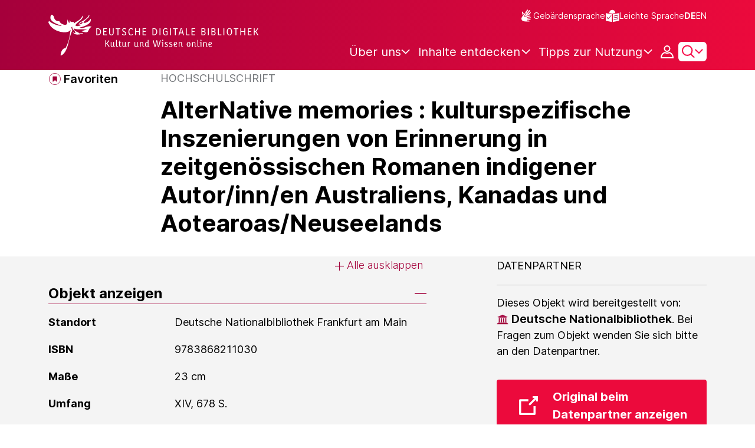

--- FILE ---
content_type: text/html;charset=UTF-8
request_url: https://www.deutsche-digitale-bibliothek.de/item/F5NTS3PDES7SVZZILKLZPVECV6MMRXD5
body_size: 16393
content:





<!DOCTYPE html>
<html lang="de">
<head>
    <title>AlterNative memories : kulturspezifische Inszenierungen von Erinnerung in zeitgenössischen Romanen indigener Autor/inn/en Australiens, Kanadas und Aotearoas/Neuseelands - Deutsche Digitale Bibliothek</title>
    <meta charset="utf-8"/>
    
        <meta name="viewport" content="width=device-width, initial-scale=1"/>
    
    <meta name="mobile-web-app-capable" content="yes"/>
    <meta name="apple-mobile-web-app-status-bar-style" content="default"/>
    <meta name="referrer" content="strict-origin-when-cross-origin"/>

    <link rel="search" title="Deutsche Digitale Bibliothek"
          href="/opensearch_de.osdx"
          type="application/opensearchdescription+xml"/>

    

    <script type="text/javascript" src="/assets/i18n/de/messages-5c88dca3e54385a31546dbb8eb51e59c.js" ></script>

    <script type="text/javascript" src="/assets/vendor/bootstrap-5.3.6/bootstrap.bundle.min-72ebbd786afa713b64f2a5958515f0d3.js" ></script>
    <link rel="stylesheet" href="/assets/vendor/bootstrap-5.3.6/bootstrap.min-2115a3b579b5003c4731570952d0ade9.css" />
    <link rel="stylesheet" href="/assets/main-ddb-1edab04df476290509f3af52320b8422.css" />

    <link rel="icon" sizes="any" href="/assets/favicon/ddb/ddb-favicon-c3882c4d4560ae7c63b60e941c3e6bd4.ico"/>
    <link rel="icon" type="image/svg+xml" href="/assets/favicon/ddb/ddb-favicon-ea43cf3fd0311f5eeda3dbca300356c3.svg"/>
    <link rel="apple-touch-icon" href="/assets/favicon/ddb/ddb-apple-touch-icon-8895b46c7fe49c543ea0e764928768db.png"/>
    <link rel="manifest" href="/assets/favicon/ddb/ddb-d254564d657c982fa1978eff61ed2e5b.webmanifest"/>
    
    
    
    <link rel="canonical"
          href="https://www.deutsche-digitale-bibliothek.de/item/F5NTS3PDES7SVZZILKLZPVECV6MMRXD5"/>
    <meta name="page" content="item" data-providerId="http://www.deutsche-digitale-bibliothek.de/organization/2Q37XY5KXJNJE5MV6SWP3UKKZ6RSBLK5" data-sector="http://ddb.vocnet.org/sparte/sparte002" data-mediaType="http://ddb.vocnet.org/medientyp/mt007"/>
    <meta name="layout" content="main"/>

    
    <meta property="og:title" content="AlterNative memories : kulturspezifische Inszenierungen von Erinnerung in zeitgenössischen Romanen indigener Autor/inn/en Australiens, Kanadas und Aotearoas/Neuseelands"/>
    <meta property="og:type" content="website"/>
    <meta property="og:url" content="https://www.deutsche-digitale-bibliothek.de/item/F5NTS3PDES7SVZZILKLZPVECV6MMRXD5"/>
    <meta property="og:site_name" content="Deutsche Digitale Bibliothek"/>
    <meta property="og:locale" content="de_DE"/>
    <meta property="og:image" content=""/>
    <meta property="og:image:width" content=""/>
    <meta property="og:image:height" content=""/>
    


    
    <!-- Matomo -->
<script>

    function getPageName() {
        return document.querySelector("meta[name=page]").getAttribute("content");
    }

    function getCookie(name) {
        const cookies = document.cookie.split("; ");
        for (const cookie of cookies) {
            const i = cookie.indexOf("=");
            if (i === -1) continue; // skip malformed cookies
            const k = cookie.slice(0, i);
            const v = cookie.slice(i + 1);
            if (k === name) {
                return v;
            }
        }
        return null;
    }

    // Matomo _paq variable
    var _paq = window._paq = window._paq || [];

    const isFullTrackingEnabled = getCookie("cb_cookie_notice");
    if (isFullTrackingEnabled === null) {
        // -------- Phase 1: Before Consent decision (minimal tracking, GDPR compliance) --------
        _paq.push(['requireCookieConsent']);
        _paq.push(['disableBrowserFeatureDetection']); // disables plugins, screen size, etc.
    }

    //---------------- Page specific search analysis ---------------
    var isObjectSearchResultPage = getPageName() === "results";
    var isPersonSearchResultPage = getPageName() === "searchperson";
    var isOrganizationSearchResultPage = getPageName() === "searchinstitution";
    var isArticleSearchResultPage = getPageName() === "searcharticle";
    var isNewspaperSearchResultPage = getPageName() === "newspaper/search";
    var isSearchResultPage = isObjectSearchResultPage || isPersonSearchResultPage || isOrganizationSearchResultPage || isArticleSearchResultPage || isNewspaperSearchResultPage;

    var isItemDetailPage = getPageName() === "item";
    var isNewspaperItemDetailPage = getPageName() === "newspaper/item";

    // Track not Special pages. Those are handled separately in matomoManager.js
    if(!isNewspaperItemDetailPage && !isItemDetailPage && !isSearchResultPage) {
        _paq.push(["trackPageView"]);
    }

    _paq.push(['setDomains', ["viewer.deutsche-digitale-bibliothek.de"]]);
    _paq.push(["setCustomVariable", 1, "js", "on", "visit"]);
    _paq.push(["setExcludedQueryParams", ["by","callback","category","clearFilter","clustered","entityid","facet","facets","facetValues","filterValues","firstHit","hit","id","issuepage","isThumbnailFiltered","keepFilters","lastHit","last_update","minDocs","normdata","offset","onlyWithData","order","query","rows","sort","ALPHA_ASC","ALPHA_DESC","sort_field","random","RELEVANCE","time_asc","time_desc","variantId","viewType","grid","list","thumbnail-filter","search_count","hitNumber","lang","reqType","_","random_seed","randomSeed","randomseed","its_url_id","digitalisat","fbclid"]]);
    _paq.push(["enableLinkTracking"]);
    (function () {
        var u = (("https:" == document.location.protocol) ? "https" : "http") + "://report.deutsche-digitale-bibliothek.de/";
        _paq.push(["setTrackerUrl", u + "matomo.php"]);
        _paq.push(["setSiteId", "3"]);
        var d = document, g = d.createElement("script"), s = d.getElementsByTagName("script")[0];
        g.type = "text/javascript";
        g.async = true;
        g.src = (("https:" == document.location.protocol) ? "https" : "http") + "://report.deutsche-digitale-bibliothek.de/matomo.js";
        s.parentNode.insertBefore(g, s);
    })();
</script>
<noscript><p><img referrerpolicy="no-referrer-when-downgrade" src="https://report.deutsche-digitale-bibliothek.de/matomo.php?idsite=3&amp;rec=1" style="border:0;" alt="" /></p></noscript>
<!-- End Matomo Code -->
</head>



<div id="viewport-info">
    <div class="d-block d-sm-none d-md-none d-lg-none d-xl-none" data-size="xs"></div>
    <div class="d-none d-sm-block d-md-none d-lg-none d-xl-none" data-size="sm"></div>
    <div class="d-none d-sm-none d-md-block d-lg-none d-xl-none" data-size="md"></div>
    <div class="d-none d-sm-none d-md-none d-lg-block d-xl-none" data-size="lg"></div>
    <div class="d-none d-sm-none d-md-none d-lg-none d-xl-block" data-size="xl"></div>
</div>


<body class="theme-ddb item ">

    
        
<div class="cookie-notice" id="cookie-notice2">
    <div class="cookie-wrapper">
        <p>Auf unserer Webseite werden neben den technisch erforderlichen Cookies noch Cookies zur statistischen Auswertung gesetzt. Sie können die Website auch ohne diese Cookies nutzen. Durch Klicken auf „Ich stimme zu“ erklären Sie sich einverstanden, dass wir Cookies zu Analyse-Zwecken setzen. In unserer <a href="/content/datenschutzerklaerung#cookies">Datenschutzerklärung</a> finden Sie weitere Informationen. Dort können Sie Ihre Cookie-Einstellungen jederzeit ändern.</p>
        <button id="cookie-accept" class="btn btn-primary cookie-btn"
                aria-controls="cookie-accept">Ich stimme zu</button>
        <button id="cookie-refuse" class="btn btn-secondary cookie-btn"
                aria-controls="cookie-refuse">Ich lehne ab</button>
    </div>
</div>

        



<a class="visually-hidden-focusable skip-link" href="#main-container">
    Direkt zum Inhalt
</a>

<header class="header">
    <div class="container header-container">
    
        <a href="/" title="Startseite">
            <picture>
                <source srcset="/assets/ddb-logo-lg-09861113a626a68e170a03d1cba40d51.svg" media="(min-width: 768px)"/>
                <img class="logo" src="/assets/ddb-logo-sm-ad9b53faf32d6d976dc03c7dd8a17ca6.svg"
                     alt="Logo: Deutsche Digitale Bibliothek"/>
            </picture>
        </a>

        <div class="header-controls">
            <div class="top-row">
                

<ul class="header-icons-container">
    <li>
        <a href="/content/gebaerdensprache" class="link-header-top sign-language-icon">
            Gebärdensprache
        </a>
    </li>
    <li>
        <a href="/content/leichte-sprache" class="link-header-top header-icon">
            Leichte Sprache
        </a>
    </li>
</ul>
                

<div class="language-switch">
    
    
    
    
        <a href="/item/F5NTS3PDES7SVZZILKLZPVECV6MMRXD5?lang=en" class="link-language" aria-label="Die Sprache der Webseite zu Englisch wechseln">
            <span class="active german">DE</span>
        </a>
        <a href="/item/F5NTS3PDES7SVZZILKLZPVECV6MMRXD5?lang=en" class="link-language" aria-label="Die Sprache der Webseite zu Englisch wechseln">
            <span class="">EN</span>
        </a>
    
</div>

            </div>

            <div class="bottom-row">
                
                <nav class="main-nav">
                    <ul>
                        




    

    <li class="level-1 ">
        


  <button class="open-btn header-dropdown-item-content" type="button"
          data-tippy-dropdown-template-id="ddb-main-f589d58b-2904-4020-8ebb-f232688bd761" data-tippy-placement="bottom">
    <span class="bold-shift" data-text="Über uns">Über uns</span>
  </button>

        
            <div id="ddb-main-f589d58b-2904-4020-8ebb-f232688bd761" style="display: none">
                <div class="header-dropdown">
                    <ul>
                        
                            
                            <li class="level-2 header-dropdown-item ">
                                


  <a class="header-dropdown-item-content" href="/content/wer-wir-sind">
    Wer wir sind
  </a>

                                
                            </li>
                        
                            
                            <li class="level-2 header-dropdown-item ">
                                


  <a class="header-dropdown-item-content" href="/content/wie-wir-organisiert-sind">
    Wie wir organisiert sind
  </a>

                                
                            </li>
                        
                            
                            <li class="level-2 header-dropdown-item ">
                                


  <a class="header-dropdown-item-content" href="/about-us/institutions">
    Beteiligte Kultureinrichtungen
  </a>

                                
                            </li>
                        
                    </ul>
                </div>
            </div>
        
    </li>

    

    <li class="level-1 ">
        


  <button class="open-btn header-dropdown-item-content" type="button"
          data-tippy-dropdown-template-id="ddb-main-1e652d51-ab0c-44ba-bac6-a94ade82d3f5" data-tippy-placement="bottom">
    <span class="bold-shift" data-text="Inhalte entdecken">Inhalte entdecken</span>
  </button>

        
            <div id="ddb-main-1e652d51-ab0c-44ba-bac6-a94ade82d3f5" style="display: none">
                <div class="header-dropdown">
                    <ul>
                        
                            
                            <li class="level-2 header-dropdown-item ">
                                


  <a class="header-dropdown-item-content" href="/content/dossiers">
    Dossiers
  </a>

                                
                            </li>
                        
                            
                            <li class="level-2 header-dropdown-item ">
                                


  <a class="header-dropdown-item-content" href="/content/virtuelle-ausstellungen">
    Virtuelle Ausstellungen
  </a>

                                
                            </li>
                        
                            
                            <li class="level-2 header-dropdown-item ">
                                


  <a class="header-dropdown-item-content" href="/content/lernen-und-entdecken-bildungsangebote-der-deutschen-digitalen-bibliothek">
    Bildungsangebote
  </a>

                                
                            </li>
                        
                            
                            <li class="level-2 header-dropdown-item ">
                                


  <a class="header-dropdown-item-content" href="/content/blog">
    Blog
  </a>

                                
                            </li>
                        
                            
                            <li class="level-2 header-dropdown-item ">
                                


  <a class="header-dropdown-item-content" href="/content/galleries">
    Bildergalerien
  </a>

                                
                            </li>
                        
                            
                            <li class="level-2 header-dropdown-item ">
                                


  <a class="header-dropdown-item-content" href="/content/kalenderblatt">
    Kalenderblatt
  </a>

                                
                            </li>
                        
                    </ul>
                </div>
            </div>
        
    </li>

    

    <li class="level-1 ">
        


  <button class="open-btn header-dropdown-item-content" type="button"
          data-tippy-dropdown-template-id="ddb-main-6ab0a0b2-965b-46a2-95ca-f7cc9547ab10" data-tippy-placement="bottom">
    <span class="bold-shift" data-text="Tipps zur Nutzung">Tipps zur Nutzung</span>
  </button>

        
            <div id="ddb-main-6ab0a0b2-965b-46a2-95ca-f7cc9547ab10" style="display: none">
                <div class="header-dropdown">
                    <ul>
                        
                            
                            <li class="level-2 header-dropdown-item ">
                                


  <a class="header-dropdown-item-content" href="/content/wie-suche-ich-im-portal">
    Wie suche ich im Portal
  </a>

                                
                            </li>
                        
                            
                            <li class="level-2 header-dropdown-item ">
                                


  <a class="header-dropdown-item-content" href="/content/suchergebnisse-verwenden">
    Suchergebnisse verwenden
  </a>

                                
                            </li>
                        
                            
                            <li class="level-2 header-dropdown-item ">
                                


  <a class="header-dropdown-item-content" href="/content/sensible-und-diskriminierende-inhalte-der-deutschen-digitalen-bibliothek">
    Sensible Inhalte
  </a>

                                
                            </li>
                        
                    </ul>
                </div>
            </div>
        
    </li>

                    </ul>
                </nav>

                
                <div class="person-icon">
                    
                    
                        <button class="user logged-out"
                                type="button"
                                data-bs-toggle="modal"
                                data-bs-target="#loginModal"
                                aria-label="Anmelden">
                        </button>
                    
                </div>

                
                <button class="search-icon-wrapper chevron-icon" id="header-search-icon" type="button"
                        data-bs-toggle="collapse"
                        data-bs-target="#searchModuleCollapse"
                        aria-expanded="false" aria-controls="searchModuleCollapse">
                    <span class="icon-search"></span>
                </button>

            
                <a href="/item/findById" id="menuIcon" class="menu" role="button" aria-label="Seitenmenü öffnen" data-bs-toggle="offcanvas" data-bs-target="#sideBar" aria-controls="sideBar" aria-expanded="false">
                    <span class="visually-hidden">Seitenmenü öffnen</span>
                </a>
            </div>
        </div>
    </div>
    
<section class="search-section collapse "
         id="searchModuleCollapse" aria-labelledby="search-section-title">
    <div class="search-section-wrapper container">
        <h2 class="h2-ddb search-section-title" id="search-section-title">
            Deutschlands Kulturerbe digital
        </h2>

        <div class="search-section-form">
            












    






    
    
    


<form action="/searchresults" method="get" role="search" id="form-search" >
    <ul class="navigation-group standard-search">
        <li>
            <button type="button"
                    class="navigation-item js-hide-person-info js-hide-organization-info js-hide-article-info active"
                    id="modal-search-objects"
                    data-url="/searchresults"
                    data-autocomplete-target="/apis/autocomplete"
                    data-placeholder="Suche in mehr als 63 Millionen Objekten"
                    data-text="Objekte"
                    data-value=""
                    aria-selected="true">
                Objekte
            </button>
        </li>
        <li>
            <button type="button"
                    class="navigation-item js-hide-info js-hide-organization-info js-hide-article-info "
                    id="modal-search-persons"
                    data-url="/search/person"
                    data-autocomplete-target="/apis/personAutocomplete"
                    data-placeholder="Suchbegriff eingeben"
                    data-text="Personen"
                    data-value=""
                    aria-selected="false">
                Personen
            </button>

        </li>
        <li>
            <button type="button"
                    class="navigation-item js-hide-info js-hide-person-info js-hide-article-info "
                    id="modal-search-institutions"
                    data-url="/search/organization"
                    data-autocomplete-target="/apis/institutionAutocomplete"
                    data-placeholder="Suchbegriff eingeben"
                    data-text="Organisationen"
                    data-value=""
                    aria-selected="false">
                Organisationen
            </button>
        </li>
        <li>
            <button type="button"
                    class="navigation-item js-hide-info js-hide-person-info js-hide-organization-info "
                    id="modal-search-articles"
                    data-url="/search/content"
                    data-autocomplete-target="/apis/articleAutocomplete"
                    data-placeholder="Suchbegriff eingeben"
                    data-text="Themen"
                    data-value=""
                    aria-selected="false">
                Themen
            </button>
        </li>
    </ul>

    <div class="search-bar-grid
    
    hide-person-info
    hide-organization-info
    hide-article-info">
        <div class="search-bar-extended"></div>
        <input type="search" class="query" name="query" id="search-input"
               aria-label="Suche"
               autocomplete="off"
               placeholder="Suche in mehr als 26 Millionen Objekten"
               value=""/>

        <button type="button" class="clear" aria-label="Eingabefeld löschen"
                data-target-id="search-input" style="display: none;"></button>

        <div class="thumbnail-filter-container">
            <div class="thumbnail-filter-tabs">
                <input type="radio" id="thumbnail-filter-off" name="isThumbnailFiltered"
                       value="false" 
                       data-placeholder="Suche in mehr als 63 Millionen Objekten">
                <label for="thumbnail-filter-off">Alle Objekte</label>
                <input type="radio" id="thumbnail-filter-on" name="isThumbnailFiltered"
                       value="true" checked=checked
                       data-placeholder="Suche in mehr als 26 Millionen Objekten">
                <label for="thumbnail-filter-on">Digitalisierte Objekte</label>
            </div>
        </div>

        <button id="search-submit" type="submit" aria-label="Suche"></button>
    </div>
</form>


        </div>
    </div>
</section>

    
    

<div class="offcanvas offcanvas-end sidebar" tabindex="-1" id="sideBar" data-bs-keyboard="false"
     data-bs-backdrop="false">
    <div class="offcanvas-header">
        <div class="sidebar-header">
            

<div class="language-switch">
    
    
    
    
        <a href="/item/F5NTS3PDES7SVZZILKLZPVECV6MMRXD5?lang=en" class="link-language" aria-label="Die Sprache der Webseite zu Englisch wechseln">
            <span class="active german">DE</span>
        </a>
        <a href="/item/F5NTS3PDES7SVZZILKLZPVECV6MMRXD5?lang=en" class="link-language" aria-label="Die Sprache der Webseite zu Englisch wechseln">
            <span class="">EN</span>
        </a>
    
</div>

            <button type="button" class="close-button" data-bs-dismiss="offcanvas" aria-label="Seitenmenü schließen">
            </button>
        </div>
        

<ul class="header-icons-container">
    <li>
        <a href="/content/gebaerdensprache" class="link-header-top sign-language-icon">
            Gebärdensprache
        </a>
    </li>
    <li>
        <a href="/content/leichte-sprache" class="link-header-top header-icon">
            Leichte Sprache
        </a>
    </li>
</ul>
    </div>

    <div class="offcanvas-body">
        <ul class="nav flex-column accordion" id="sideBarPanels">
            




  

  <li class="level-1 ">
    


  <div class="accordion-header" id="heading-f589d58b-2904-4020-8ebb-f232688bd761">
    <button class="open-btn collapsed"
            type="button"
            data-bs-toggle="collapse"
            data-bs-target="#ddb-f589d58b-2904-4020-8ebb-f232688bd761"
            aria-expanded="false"
            aria-controls="ddb-f589d58b-2904-4020-8ebb-f232688bd761">
      Über uns
    </button>
  </div>

    
      <div class="collapse accordion-collapse" aria-labelledby="heading-f589d58b-2904-4020-8ebb-f232688bd761" id="ddb-f589d58b-2904-4020-8ebb-f232688bd761">
        <ul>
          
            
            <li class="level-2 ">
              


  <a href="/content/wer-wir-sind">
    Wer wir sind
  </a>

              
            </li>
          
            
            <li class="level-2 ">
              


  <a href="/content/wie-wir-organisiert-sind">
    Wie wir organisiert sind
  </a>

              
            </li>
          
            
            <li class="level-2 ">
              


  <a href="/about-us/institutions">
    Beteiligte Kultureinrichtungen
  </a>

              
            </li>
          
        </ul>
      </div>
    
  </li>

  

  <li class="level-1 ">
    


  <div class="accordion-header" id="heading-1e652d51-ab0c-44ba-bac6-a94ade82d3f5">
    <button class="open-btn collapsed"
            type="button"
            data-bs-toggle="collapse"
            data-bs-target="#ddb-1e652d51-ab0c-44ba-bac6-a94ade82d3f5"
            aria-expanded="false"
            aria-controls="ddb-1e652d51-ab0c-44ba-bac6-a94ade82d3f5">
      Inhalte entdecken
    </button>
  </div>

    
      <div class="collapse accordion-collapse" aria-labelledby="heading-1e652d51-ab0c-44ba-bac6-a94ade82d3f5" id="ddb-1e652d51-ab0c-44ba-bac6-a94ade82d3f5">
        <ul>
          
            
            <li class="level-2 ">
              


  <a href="/content/dossiers">
    Dossiers
  </a>

              
            </li>
          
            
            <li class="level-2 ">
              


  <a href="/content/virtuelle-ausstellungen">
    Virtuelle Ausstellungen
  </a>

              
            </li>
          
            
            <li class="level-2 ">
              


  <a href="/content/lernen-und-entdecken-bildungsangebote-der-deutschen-digitalen-bibliothek">
    Bildungsangebote
  </a>

              
            </li>
          
            
            <li class="level-2 ">
              


  <a href="/content/blog">
    Blog
  </a>

              
            </li>
          
            
            <li class="level-2 ">
              


  <a href="/content/galleries">
    Bildergalerien
  </a>

              
            </li>
          
            
            <li class="level-2 ">
              


  <a href="/content/kalenderblatt">
    Kalenderblatt
  </a>

              
            </li>
          
        </ul>
      </div>
    
  </li>

  

  <li class="level-1 ">
    


  <div class="accordion-header" id="heading-6ab0a0b2-965b-46a2-95ca-f7cc9547ab10">
    <button class="open-btn collapsed"
            type="button"
            data-bs-toggle="collapse"
            data-bs-target="#ddb-6ab0a0b2-965b-46a2-95ca-f7cc9547ab10"
            aria-expanded="false"
            aria-controls="ddb-6ab0a0b2-965b-46a2-95ca-f7cc9547ab10">
      Tipps zur Nutzung
    </button>
  </div>

    
      <div class="collapse accordion-collapse" aria-labelledby="heading-6ab0a0b2-965b-46a2-95ca-f7cc9547ab10" id="ddb-6ab0a0b2-965b-46a2-95ca-f7cc9547ab10">
        <ul>
          
            
            <li class="level-2 ">
              


  <a href="/content/wie-suche-ich-im-portal">
    Wie suche ich im Portal
  </a>

              
            </li>
          
            
            <li class="level-2 ">
              


  <a href="/content/suchergebnisse-verwenden">
    Suchergebnisse verwenden
  </a>

              
            </li>
          
            
            <li class="level-2 ">
              


  <a href="/content/sensible-und-diskriminierende-inhalte-der-deutschen-digitalen-bibliothek">
    Sensible Inhalte
  </a>

              
            </li>
          
        </ul>
      </div>
    
  </li>

        </ul>
    </div>
</div>

</header>


    


<div id="main-container" class="container-fluid" role="main">
    

<div class="item-page">
    

    

<div class="container item-header">
    <div class="row">
        <div class="col-xl-2 item-controls-description">
            




    <button class="favorites-button ddb-link add-to-favorites"
            data-bs-toggle="modal"
            data-bs-target="#loginModal"
            aria-label="Zu Favoriten hinzufügen"
            data-tippy-content="Zu Favoriten hinzufügen">
        Favoriten
    </button>




<!-- Confirmation copy modal -->
<div class="modal fade" id="addToFavoritesModal" tabindex="-1" role="dialog"
     aria-labelledby="addToFavoritesModal" aria-hidden="true">
    <div class="modal-dialog modal-dialog-centered" role="document">
        <div class="modal-content">
            <div class="modal-header">
                <div class="modal-title h5-ddb">Das Objekt wurde Ihren Favoriten hinzugefügt.</div>
            </div>

            <div class="modal-body">
                
                <div class="big-text add-to-favorites-description">
                    
                        <input type="hidden" id="default-folder-id" name="default-folder-id" value="">
                        Sie haben bisher noch keine Favoritenlisten erstellt.
                    
                </div>
            </div>

            <div class="modal-footer">
                <input type="hidden" id="item-id" required="required" value=""/>
                <input type="hidden" id="object-type" required="required" value=""/>
                <button type="button" class="btn btn-secondary" data-bs-dismiss="modal">
                    Schließen
                </button>
                
            </div>
        </div>
    </div>
</div>

        </div>

        <div class="col-xl-10 item-title-description">
            <p class="item-object-type">
                Hochschulschrift
            </p>

            <h1 class="item-title h1-ddb" id="item-title">
                AlterNative memories : kulturspezifische Inszenierungen von Erinnerung in zeitgenössischen Romanen indigener Autor/inn/en Australiens, Kanadas und Aotearoas/Neuseelands
            </h1>

            <div class="show-more-container">
                <button type="button" id="show-more-title" class="ddb-link action expand-all hide"
                        data-related-button-id="show-less-title"
                        data-truncate-target="item-title"
                        aria-expanded="false">Mehr anzeigen</button>
                <button type="button" id="show-less-title" class="ddb-link action collapse-all hide"
                        data-related-button-id="show-more-title"
                        data-show-target="item-title"
                        aria-expanded="true">Weniger anzeigen</button>
            </div>

            <div class="item-detail goto-link off">
                <a href="#item-detail" class="ddb-link jump-mark">
                    zu Verbundenen Objekten
                </a>
            </div>

            



        </div>
    </div>
</div>
    
    <div class="item-detail item-content item-wrapper">
        <div class="container">
            <div class="row">
                <div class="col-12 col-xl-7 item-description accordions">
                    

<div class="accordion accordion-flush accordion-container">
    <div class="d-flex justify-content-end">
        <div class="expandAll">
            <button type="button" class="ddb-link action expand-all"
                    aria-expanded="false">Alle ausklappen
            </button>
        </div>

        <div class="collapseAll hide">
            <button type="button" class="ddb-link action collapse-all"
                    aria-expanded="true">Alle einklappen
            </button>
        </div>
    </div>
    
        

<div class="accordion-item accordion-holder">
    <h2 class="accordion-header accordion-header-holder" id="accordion-1">
        <button class="accordion-button accordion-button-holder"
                type="button"
                data-bs-toggle="collapse"
                data-bs-target="#collapse-1"
                aria-expanded="true"
                aria-controls="collapse-1">
            Objekt anzeigen
        </button>
    </h2>

    <div id="collapse-1" class="accordion-collapse collapse show accordion-collapse-holder">
        <div class="accordion-body accordion-text-holder">
            


    
        <dl class="accordion-text-wrapper" data-id="flex_bibl_014">
            <dt class="accordion-key-wrapper col-md-4">Standort</dt>
            <dd class="col-md-8">
                <div class="accordion-wrapper-item" id="accordion-wrapper-item-1-0">
                    
                        <span>Deutsche Nationalbibliothek Frankfurt am Main</span>
                        <br/>
                    
                </div>
                <button type="button" id="show-more-text-1-0" class="ddb-link action expand-all hide"
                        data-truncate-target="accordion-wrapper-item-1-0"
                        aria-controls="accordion-wrapper-item-1-0"
                        aria-expanded="false">Mehr anzeigen</button>
                <button type="button" id="show-less-text-1-0" class="ddb-link action collapse-all hide"
                        data-show-target="accordion-wrapper-item-1-0"
                        aria-controls="accordion-wrapper-item-1-0"
                        aria-expanded="true">Weniger anzeigen</button>
            </dd>
        </dl>
    
        <dl class="accordion-text-wrapper" data-id="flex_bibl_013c">
            <dt class="accordion-key-wrapper col-md-4">ISBN</dt>
            <dd class="col-md-8">
                <div class="accordion-wrapper-item" id="accordion-wrapper-item-1-1">
                    
                        <span>9783868211030</span>
                        <br/>
                    
                </div>
                <button type="button" id="show-more-text-1-1" class="ddb-link action expand-all hide"
                        data-truncate-target="accordion-wrapper-item-1-1"
                        aria-controls="accordion-wrapper-item-1-1"
                        aria-expanded="false">Mehr anzeigen</button>
                <button type="button" id="show-less-text-1-1" class="ddb-link action collapse-all hide"
                        data-show-target="accordion-wrapper-item-1-1"
                        aria-controls="accordion-wrapper-item-1-1"
                        aria-expanded="true">Weniger anzeigen</button>
            </dd>
        </dl>
    
        <dl class="accordion-text-wrapper" data-id="flex_arch_012">
            <dt class="accordion-key-wrapper col-md-4">Maße</dt>
            <dd class="col-md-8">
                <div class="accordion-wrapper-item" id="accordion-wrapper-item-1-2">
                    
                        <span>23 cm</span>
                        <br/>
                    
                </div>
                <button type="button" id="show-more-text-1-2" class="ddb-link action expand-all hide"
                        data-truncate-target="accordion-wrapper-item-1-2"
                        aria-controls="accordion-wrapper-item-1-2"
                        aria-expanded="false">Mehr anzeigen</button>
                <button type="button" id="show-less-text-1-2" class="ddb-link action collapse-all hide"
                        data-show-target="accordion-wrapper-item-1-2"
                        aria-controls="accordion-wrapper-item-1-2"
                        aria-expanded="true">Weniger anzeigen</button>
            </dd>
        </dl>
    
        <dl class="accordion-text-wrapper" data-id="flex_bibl_009">
            <dt class="accordion-key-wrapper col-md-4">Umfang</dt>
            <dd class="col-md-8">
                <div class="accordion-wrapper-item" id="accordion-wrapper-item-1-3">
                    
                        <span>XIV, 678 S.</span>
                        <br/>
                    
                </div>
                <button type="button" id="show-more-text-1-3" class="ddb-link action expand-all hide"
                        data-truncate-target="accordion-wrapper-item-1-3"
                        aria-controls="accordion-wrapper-item-1-3"
                        aria-expanded="false">Mehr anzeigen</button>
                <button type="button" id="show-less-text-1-3" class="ddb-link action collapse-all hide"
                        data-show-target="accordion-wrapper-item-1-3"
                        aria-controls="accordion-wrapper-item-1-3"
                        aria-expanded="true">Weniger anzeigen</button>
            </dd>
        </dl>
    
        <dl class="accordion-text-wrapper" data-id="flex_bibl_008">
            <dt class="accordion-key-wrapper col-md-4">Sprache</dt>
            <dd class="col-md-8">
                <div class="accordion-wrapper-item" id="accordion-wrapper-item-1-4">
                    
                        <span>Deutsch</span>
                        <br/>
                    
                </div>
                <button type="button" id="show-more-text-1-4" class="ddb-link action expand-all hide"
                        data-truncate-target="accordion-wrapper-item-1-4"
                        aria-controls="accordion-wrapper-item-1-4"
                        aria-expanded="false">Mehr anzeigen</button>
                <button type="button" id="show-less-text-1-4" class="ddb-link action collapse-all hide"
                        data-show-target="accordion-wrapper-item-1-4"
                        aria-controls="accordion-wrapper-item-1-4"
                        aria-expanded="true">Weniger anzeigen</button>
            </dd>
        </dl>
    
        <dl class="accordion-text-wrapper" data-id="flex_bibl_012">
            <dt class="accordion-key-wrapper col-md-4">Anmerkungen</dt>
            <dd class="col-md-8">
                <div class="accordion-wrapper-item" id="accordion-wrapper-item-1-5">
                    
                        <span>Zugl.: Gießen, Univ., Diss., 2008</span>
                        <br/>
                    
                </div>
                <button type="button" id="show-more-text-1-5" class="ddb-link action expand-all hide"
                        data-truncate-target="accordion-wrapper-item-1-5"
                        aria-controls="accordion-wrapper-item-1-5"
                        aria-expanded="false">Mehr anzeigen</button>
                <button type="button" id="show-less-text-1-5" class="ddb-link action collapse-all hide"
                        data-show-target="accordion-wrapper-item-1-5"
                        aria-controls="accordion-wrapper-item-1-5"
                        aria-expanded="true">Weniger anzeigen</button>
            </dd>
        </dl>
    







        </div>
    </div>
</div>
    
    
        

<div class="accordion-item accordion-holder">
    <h2 class="accordion-header accordion-header-holder" id="accordion-2">
        <button class="accordion-button accordion-button-holder"
                type="button"
                data-bs-toggle="collapse"
                data-bs-target="#collapse-2"
                aria-expanded="true"
                aria-controls="collapse-2">
            Verweise und Beziehungen
        </button>
    </h2>

    <div id="collapse-2" class="accordion-collapse collapse show accordion-collapse-holder">
        <div class="accordion-body accordion-text-holder">
            



    
        <dl class="accordion-text-wrapper" data-id="flex_bibl_004">
            <dt class="accordion-key-wrapper col-md-4">Erschienen in</dt>
            <dd class="col-md-8">
                <div class="accordion-wrapper-item" id="accordion-wrapper-item-2-0">
                    
                        <span>ELCH ; Bd. 35</span>
                        <br/>
                    
                </div>
                <button type="button" id="show-more-text-2-0" class="ddb-link action expand-all hide"
                        data-truncate-target="accordion-wrapper-item-2-0"
                        aria-controls="accordion-wrapper-item-2-0"
                        aria-expanded="false">Mehr anzeigen</button>
                <button type="button" id="show-less-text-2-0" class="ddb-link action collapse-all hide"
                        data-show-target="accordion-wrapper-item-2-0"
                        aria-controls="accordion-wrapper-item-2-0"
                        aria-expanded="true">Weniger anzeigen</button>
            </dd>
        </dl>
    






        </div>
    </div>
</div>
    
    
        

<div class="accordion-item accordion-holder">
    <h2 class="accordion-header accordion-header-holder" id="accordion-3">
        <button class="accordion-button accordion-button-holder"
                type="button"
                data-bs-toggle="collapse"
                data-bs-target="#collapse-3"
                aria-expanded="true"
                aria-controls="collapse-3">
            Klassifikation und Themen
        </button>
    </h2>

    <div id="collapse-3" class="accordion-collapse collapse show accordion-collapse-holder">
        <div class="accordion-body accordion-text-holder">
            




    
        <dl class="accordion-text-wrapper" data-id="flex_mus_neu_350">
            <dt class="accordion-key-wrapper col-md-4  ">
                <span class="">Schlagwort</span>
            </dt>

            <dd class="col-md-8  ">
                <div class="accordion-wrapper-item" id="accordion-wrapper-item-3-0">
                    
                        



  
    <span class="flex_mus_neu_350">Geschichte 1970-2000</span>
  

                        <br/>
                    
                        



  
    Kollektives Gedächtnis
  

                        <br/>
                    
                        



  
    Erinnerung
  

                        <br/>
                    
                        



  
    Roman
  

                        <br/>
                    
                        



  
    Indigenes Volk
  

                        <br/>
                    
                        



  
    Erzähltheorie
  

                        <br/>
                    
                        



  
    Aborigines
  

                        <br/>
                    
                        



  
    Roman
  

                        <br/>
                    
                        



  
    Kollektives Gedächtnis
  

                        <br/>
                    
                        



  
    Erinnerung
  

                        <br/>
                    
                        



  
    Gruppenidentität
  

                        <br/>
                    
                        



  
    Indigenes Volk
  

                        <br/>
                    
                        



  
    Roman
  

                        <br/>
                    
                        



  
    Kollektives Gedächtnis
  

                        <br/>
                    
                        



  
    Erinnerung
  

                        <br/>
                    
                        



  
    Gruppenidentität
  

                        <br/>
                    
                        



  
    Maori
  

                        <br/>
                    
                        



  
    Roman
  

                        <br/>
                    
                        



  
    Kollektives Gedächtnis
  

                        <br/>
                    
                        



  
    Erinnerung
  

                        <br/>
                    
                        



  
    Gruppenidentität
  

                        <br/>
                    
                        



  
    Australien
  

                        <br/>
                    
                        



  
    Kanada
  

                        <br/>
                    
                        



  
    Neuseeland
  

                        <br/>
                    
                </div>
                <button type="button" id="show-more-text-3-0" class="ddb-link action expand-all hide"
                        data-truncate-target="accordion-wrapper-item-3-0"
                        aria-controls="accordion-wrapper-item-3-0"
                        aria-expanded="false">Mehr anzeigen</button>
                <button type="button" id="show-less-text-3-0" class="ddb-link action collapse-all hide"
                        data-show-target="accordion-wrapper-item-3-0"
                        aria-controls="accordion-wrapper-item-3-0"
                        aria-expanded="true">Weniger anzeigen</button>
            </dd>
        </dl>
    





        </div>
    </div>
</div>
    
    
        

<div class="accordion-item accordion-holder">
    <h2 class="accordion-header accordion-header-holder" id="accordion-4">
        <button class="accordion-button accordion-button-holder"
                type="button"
                data-bs-toggle="collapse"
                data-bs-target="#collapse-4"
                aria-expanded="true"
                aria-controls="collapse-4">
            Beteiligte, Orts- und Zeitangaben
        </button>
    </h2>

    <div id="collapse-4" class="accordion-collapse collapse show accordion-collapse-holder">
        <div class="accordion-body accordion-text-holder">
            





    
        <dl class="accordion-text-wrapper" data-id="flex_mus_neu_100">
            <dt class="accordion-key-wrapper col-md-4   event-header">
                <span class="">Ereignis</span>
            </dt>

            <dd class="col-md-8  event-header">
                <div class="accordion-wrapper-item" id="accordion-wrapper-item-4-0">
                    
                        



  
    <span class="flex_mus_neu_100">Veröffentlichung</span>
  

                        <br/>
                    
                </div>
                <button type="button" id="show-more-text-4-0" class="ddb-link action expand-all hide"
                        data-truncate-target="accordion-wrapper-item-4-0"
                        aria-controls="accordion-wrapper-item-4-0"
                        aria-expanded="false">Mehr anzeigen</button>
                <button type="button" id="show-less-text-4-0" class="ddb-link action collapse-all hide"
                        data-show-target="accordion-wrapper-item-4-0"
                        aria-controls="accordion-wrapper-item-4-0"
                        aria-expanded="true">Weniger anzeigen</button>
            </dd>
        </dl>
    
        <dl class="accordion-text-wrapper" data-id="flex_mus_neu_120">
            <dt class="accordion-key-wrapper col-md-4  event-content ">
                <span class="">(wo)</span>
            </dt>

            <dd class="col-md-8 event-content ">
                <div class="accordion-wrapper-item" id="accordion-wrapper-item-4-1">
                    
                        



  
    <span class="flex_mus_neu_120">Trier</span>
  

                        <br/>
                    
                </div>
                <button type="button" id="show-more-text-4-1" class="ddb-link action expand-all hide"
                        data-truncate-target="accordion-wrapper-item-4-1"
                        aria-controls="accordion-wrapper-item-4-1"
                        aria-expanded="false">Mehr anzeigen</button>
                <button type="button" id="show-less-text-4-1" class="ddb-link action collapse-all hide"
                        data-show-target="accordion-wrapper-item-4-1"
                        aria-controls="accordion-wrapper-item-4-1"
                        aria-expanded="true">Weniger anzeigen</button>
            </dd>
        </dl>
    
        <dl class="accordion-text-wrapper" data-id="flex_mus_neu_110">
            <dt class="accordion-key-wrapper col-md-4  event-content ">
                <span class="">(wer)</span>
            </dt>

            <dd class="col-md-8 event-content ">
                <div class="accordion-wrapper-item" id="accordion-wrapper-item-4-2">
                    
                        



  
    <span class="flex_mus_neu_110">Wiss. Verl. Trier</span>
  

                        <br/>
                    
                </div>
                <button type="button" id="show-more-text-4-2" class="ddb-link action expand-all hide"
                        data-truncate-target="accordion-wrapper-item-4-2"
                        aria-controls="accordion-wrapper-item-4-2"
                        aria-expanded="false">Mehr anzeigen</button>
                <button type="button" id="show-less-text-4-2" class="ddb-link action collapse-all hide"
                        data-show-target="accordion-wrapper-item-4-2"
                        aria-controls="accordion-wrapper-item-4-2"
                        aria-expanded="true">Weniger anzeigen</button>
            </dd>
        </dl>
    
        <dl class="accordion-text-wrapper" data-id="flex_mus_neu_130">
            <dt class="accordion-key-wrapper col-md-4  event-content ">
                <span class="">(wann)</span>
            </dt>

            <dd class="col-md-8 event-content ">
                <div class="accordion-wrapper-item" id="accordion-wrapper-item-4-3">
                    
                        



  
    <span class="flex_mus_neu_130">2008</span>
  

                        <br/>
                    
                </div>
                <button type="button" id="show-more-text-4-3" class="ddb-link action expand-all hide"
                        data-truncate-target="accordion-wrapper-item-4-3"
                        aria-controls="accordion-wrapper-item-4-3"
                        aria-expanded="false">Mehr anzeigen</button>
                <button type="button" id="show-less-text-4-3" class="ddb-link action collapse-all hide"
                        data-show-target="accordion-wrapper-item-4-3"
                        aria-controls="accordion-wrapper-item-4-3"
                        aria-expanded="true">Weniger anzeigen</button>
            </dd>
        </dl>
    
        <dl class="accordion-text-wrapper" data-id="flex_arch_014">
            <dt class="accordion-key-wrapper col-md-4   ">
                <span class="">Urheber</span>
            </dt>

            <dd class="col-md-8  ">
                <div class="accordion-wrapper-item" id="accordion-wrapper-item-4-4">
                    
                        



  
    
      <a href="/person/gnd/1118739248" class="ddb-text-link person">Birk, Hanne</a>
    
  

                        <br/>
                    
                </div>
                <button type="button" id="show-more-text-4-4" class="ddb-link action expand-all hide"
                        data-truncate-target="accordion-wrapper-item-4-4"
                        aria-controls="accordion-wrapper-item-4-4"
                        aria-expanded="false">Mehr anzeigen</button>
                <button type="button" id="show-less-text-4-4" class="ddb-link action collapse-all hide"
                        data-show-target="accordion-wrapper-item-4-4"
                        aria-controls="accordion-wrapper-item-4-4"
                        aria-expanded="true">Weniger anzeigen</button>
            </dd>
        </dl>
    




        </div>
    </div>
</div>
    
    
        

<div class="accordion-item accordion-holder">
    <h2 class="accordion-header accordion-header-holder" id="accordion-5">
        <button class="accordion-button accordion-button-holder"
                type="button"
                data-bs-toggle="collapse"
                data-bs-target="#collapse-5"
                aria-expanded="true"
                aria-controls="collapse-5">
            Weitere Informationen
        </button>
    </h2>

    <div id="collapse-5" class="accordion-collapse collapse show accordion-collapse-holder">
        <div class="accordion-body accordion-text-holder">
            






    


    
        <dl class="accordion-text-wrapper" data-id="flex_bibl_016">
            <dt class="accordion-key-wrapper col-md-4">Inhaltsverzeichnis</dt>
            <dd class="col-md-8">
                
                    
                        <div class="accordion-wrapper-item" id="accordion-wrapper-item-5-0">



  
    <span class="flex_bibl_016"><a class="" href="https://d-nb.info/991782089/04" rel="nofollow">https://d-nb.info/991782089/04</a></span>
  
</div>
                        <button type="button" id="show-more-text-5-0" class="ddb-link action expand-all hide"
                                data-truncate-target="accordion-wrapper-item-5-0"
                                aria-controls="accordion-wrapper-item-5-0"
                                aria-expanded="false">Mehr anzeigen</button>
                        <button type="button" id="show-less-text-5-0" class="ddb-link action collapse-all hide"
                                data-show-target="accordion-wrapper-item-5-0"
                                aria-controls="accordion-wrapper-item-5-0"
                                aria-expanded="true">Weniger anzeigen</button>
                    
                
            </dd>
        </dl>
    
        <dl class="accordion-text-wrapper" data-id="&lt;item:rights&gt;">
            <dt class="accordion-key-wrapper col-md-4">Rechteinformation</dt>
            <dd class="col-md-8">
                
                    
                        <div class="accordion-wrapper-item" id="accordion-wrapper-item-5-1">



  
    <span class="&lt;item:rights&gt;">Bei diesem Objekt liegt nur das Inhaltsverzeichnis digital vor. Der Zugriff darauf ist unbeschränkt möglich.</span>
  
</div>
                        <button type="button" id="show-more-text-5-1" class="ddb-link action expand-all hide"
                                data-truncate-target="accordion-wrapper-item-5-1"
                                aria-controls="accordion-wrapper-item-5-1"
                                aria-expanded="false">Mehr anzeigen</button>
                        <button type="button" id="show-less-text-5-1" class="ddb-link action collapse-all hide"
                                data-show-target="accordion-wrapper-item-5-1"
                                aria-controls="accordion-wrapper-item-5-1"
                                aria-expanded="true">Weniger anzeigen</button>
                    
                
            </dd>
        </dl>
    
        <dl class="accordion-text-wrapper" data-id="&lt;cortex:ingest-date&gt;">
            <dt class="accordion-key-wrapper col-md-4">Letzte Aktualisierung</dt>
            <dd class="col-md-8">
                
                    
                        <span>11.06.2025, 13:36 MESZ</span>
                        <span class="icon-info" tabindex="0"
                              data-tippy-content="Das Datum „Letzte Aktualisierung” gibt an, wann Daten zu einem Objekt das letzte Mal in die Deutsche Digitale Bibliothek eingespielt wurden, z.B. im Rahmen eines Daten-Updates.">
                        </span>
                    
                
            </dd>
        </dl>
    



        </div>
    </div>
</div>
    
</div>
                </div>

                <div class="col-12 col-xl-4 offset-xl-1 item-description core-data-col">
                    

<div class="item-core-data-detail">
    <div class="institution">
        <h2 class="label-core-data">Datenpartner</h2>
        <hr aria-hidden="true"/>

        <div class="institution-title">
            <span>Dieses Objekt wird bereitgestellt von:</span><br>
            <a href="/organization/2Q37XY5KXJNJE5MV6SWP3UKKZ6RSBLK5" class="ddb-link organization">Deutsche Nationalbibliothek</a>.
            <span>Bei Fragen zum Objekt wenden Sie sich bitte an den Datenpartner.</span>
        </div>

        
        
            <div class="institution-link-container">
                <a class="institution-link piwik_link_top" href="http://deposit.dnb.de/cgi-bin/dokserv?id=3197842&amp;prov=M&amp;dok_var=1&amp;dok_ext=htm" target="_blank" rel="noopener"><span
                        class="institution-link-text">
                    Original beim Datenpartner anzeigen
                </span></a>
            </div>
        
    </div>
</div>

                    


    <div class="item-core-data-detail">
        <h2 class="label-core-data ddb-teaser-text">Objekttyp
        </h2>
        <hr  aria-hidden="true" />
        <ul class="list-unstyled">
            
                <li class="label-core-value">Hochschulschrift</li>
            
        </ul>
    </div>

                    



    <div class="item-core-data-detail">
        <h2 class="label-core-data">Beteiligte</h2>
        <hr aria-hidden="true"/>

        <ul class="core-value list-unstyled" id="core-value">
            
                    <li class="label-core-value">
                        
                            
                                <a href="/person/gnd/1118739248" class="ddb-link person">Birk, Hanne</a>
                            
                            
                        
                    </li>
            
                    <li class="label-core-value">
                        
                            Wiss. Verl. Trier
                        
                    </li>
            
        </ul>
        <button type="button" id="show-more-core-text" class="ddb-link action expand-all hide"
                data-related-button-id="show-less-core-text"
                data-truncate-target="core-value"
                aria-expanded="false">Mehr anzeigen</button>
        <button type="button" id="show-less-core-text" class="ddb-link action collapse-all hide"
                data-related-button-id="show-more-core-text"
                data-show-target="core-value"
                aria-expanded="true">Weniger anzeigen</button>
    </div>

                    


    <div class="item-core-data-detail">
        <h2 class="label-core-data">Entstanden</h2>
        <hr  aria-hidden="true" />
        <ul class="core-value list-unstyled" id="core-dates">
            
                <li class="label-core-value">2008</li>
            
        </ul>
        <button type="button" id="show-more-core-dates" class="ddb-link action expand-all hide"
                data-related-button-id="show-less-core-dates"
                data-truncate-target="core-dates"
                aria-expanded="false">Mehr anzeigen</button>
        <button type="button" id="show-less-core-dates" class="ddb-link action collapse-all hide"
                data-related-button-id="show-more-core-dates"
                data-show-target="core-dates"
                aria-expanded="true">Weniger anzeigen</button>
    </div>

                </div>
            </div>
        </div>
    </div>

    <div class="social-icons-section">
        


<p class="share-page-label">Seite teilen:</p>

<a href="/item/findById" id="facebook_share_page" class="social-media facebook" target="_blank"><span class="visually-hidden">Link auf diese Seite in Facebook teilen</span>
</a>
<a href="/item/findById" id="twitter_share_page" class="social-media twitter" target="_blank"><span class="visually-hidden">Link auf diese Seite in Twitter teilen</span>
</a>

<a href="/item/findById" id="linkedIn_share_page" class="social-media linkedIn" target="_blank"><span class="visually-hidden">Link auf diese Seite in Mastodon teilen</span>
</a>

<a href="/item/findById" id="mail_share_page" class="social-media mail" target="_blank"><span class="visually-hidden">Link auf diese Seite per Mail versenden</span>
</a>

<a href="http://www.deutsche-digitale-bibliothek.de/item/F5NTS3PDES7SVZZILKLZPVECV6MMRXD5" class="social-media link" href="#" data-bs-toggle="modal" data-bs-target="#copyLinkToPublicPageModal">
    <span class="visually-hidden">Link auf diese Seite kopieren</span>
</a>

<div>
    

<!-- Confirmation copy link to public page modal -->
<div class="modal fade" id="copyLinkToPublicPageModal" tabindex="-1" role="dialog"
     aria-labelledby="copyLinkToPublicPageModal" aria-hidden="true">
    <div class="modal-dialog modal-dialog-centered" role="document">
        <div class="modal-content">
            <div class="modal-header">
                <h2 class="modal-title h5-ddb">Link auf diese Seite</h2>
            </div>

            <div class="modal-body">
                
                    

<input type="text" readonly
       class="form-control-plaintext text-input "
       name="link-to-current-page"
       id="link-to-public-page"
       value=""
       
       aria-errormessage="feedback-link-to-public-page"
       aria-label=""
       placeholder=""
       
    >


                
                <div id="link-copied-message" class="hide" role="status">Der Link wurde in die Zwischenablage kopiert.</div>
            </div>

            <div class="modal-footer">
                <button type="button" id="copy-link-to-public-page-button" aria-label="CopyLink"
                        class="btn btn-primary">
                    Link kopieren
                </button>
                <button type="button" class="btn btn-secondary" data-bs-dismiss="modal">
                    Schließen
                </button>
            </div>
        </div>
    </div>
</div>
</div>

    </div>

    


    <div class="container similar-objects">
        





    


<div class="profile-favorite-header">
    
    <h2 class="h2-ddb">
        
            Ähnliche Objekte
            (12)
        
        
    </h2>


    
        <div class="d-flex align-items-end d-none d-lg-flex">
            <button class="icon-left-arrow-anchor carousel-navigation-button" role="button" data-bs-target="#similar-objects"
                    data-bs-slide="prev" aria-label="Zurück"></button>

            <button class="icon-right-arrow-anchor carousel-navigation-button" role="button" data-bs-target="#similar-objects"
                    data-bs-slide="next" aria-label="Weiter"></button>
        </div>
    


    
        <div class="d-flex align-items-end d-none d-md-flex d-lg-none">
            <button class="icon-left-arrow-anchor carousel-navigation-button" role="button"
                    data-bs-target="#similar-objects-md"
                    data-bs-slide="prev" aria-label="Zurück"></button>

            <button class="icon-right-arrow-anchor carousel-navigation-button" role="button"
                    data-bs-target="#similar-objects-md"
                    data-bs-slide="next" aria-label="Zurück"></button>
        </div>
    
</div>



    <div id="similar-objects" class="ddb-carousel carousel carousel-dark slide d-none d-lg-block pointer-event"
         data-bs-interval="false">
        <div class="carousel-inner">
            
                
                    <div class="carousel-item active ">
                        <div class="row">
                            

                            
                                
                            

                                
                                    
                                    
                                    

<div class="col similar-objects">
    <a href="/item/OHWQIXOYNAVTAZ3CUT3SWLPHFULRERQ6">
        
            <div class="no-digitalisat">
                <img src="/assets/placeholder/searchResultMediaNoDigitisedMedia.png" alt="Constructing cultural memories of trauma in popular Holocaust films"/>
            </div>
        
    </a>
    
        <p class="ddb-teaser-text ddb-carousel-item-label">Hochschulschrift</p>
    

    <h3 class="h4-ddb ddb-carousel-item-title">Constructing cultural memories of trauma in popular Holocaust films</h3>
</div>

                                
                                
                            

                            
                                
                            

                                
                                    
                                    
                                    

<div class="col similar-objects">
    <a href="/item/4QC2N2FHG35JFWZFYMVQZSXWKJMRY7YX">
        
            <div class="no-digitalisat">
                <img src="/assets/placeholder/searchResultMediaNoDigitisedMedia.png" alt="Ausgetrickst! : Zuschauertäuschung im zeitgenössischen US-amerikanischen long con-Film"/>
            </div>
        
    </a>
    
        <p class="ddb-teaser-text ddb-carousel-item-label">Hochschulschrift</p>
    

    <h3 class="h4-ddb ddb-carousel-item-title">Ausgetrickst! : Zuschauertäuschung im zeitgenössischen US-amerikanischen long con-Film</h3>
</div>

                                
                                
                            

                            
                                
                            

                                
                                    
                                    
                                    

<div class="col similar-objects">
    <a href="/item/ASB5H7RQQTOORXMKAPU7AHZCOL2FLFM5">
        
            <div class="no-digitalisat">
                <img src="/assets/placeholder/searchResultMediaNoDigitisedMedia.png" alt="Metadrama und Theatralität : Gattungs- und Medienreflexion in zeitgenössischen englischen Theatertexten"/>
            </div>
        
    </a>
    
        <p class="ddb-teaser-text ddb-carousel-item-label">Hochschulschrift</p>
    

    <h3 class="h4-ddb ddb-carousel-item-title">Metadrama und Theatralität : Gattungs- und Medienreflexion in zeitgenössischen englischen Theatertexten</h3>
</div>

                                
                                
                            

                            
                                
                            

                                
                                    
                                    
                                    

<div class="col similar-objects">
    <a href="/item/SDOZNC3X6RG7AKMUKGPUBGSBBZUTFGJP">
        
            <div class="no-digitalisat">
                <img src="/assets/placeholder/searchResultMediaNoDigitisedMedia.png" alt="Kulturelle Erinnerung und Trauma im zeitgenössischen afroamerikanischen Roman : theoretische Grundlegung, Ausprägungsformen, Entwicklungstendenzen"/>
            </div>
        
    </a>
    
        <p class="ddb-teaser-text ddb-carousel-item-label">Hochschulschrift</p>
    

    <h3 class="h4-ddb ddb-carousel-item-title">Kulturelle Erinnerung und Trauma im zeitgenössischen afroamerikanischen Roman : theoretische Grundlegung, Ausprägungsformen, Entwicklungstendenzen</h3>
</div>

                                
                                
                            
                            
                        </div>
                    </div>
                
            
                
            
                
            
                
            
                
                    <div class="carousel-item  ">
                        <div class="row">
                            

                            
                                
                            

                                
                                    
                                    
                                    

<div class="col similar-objects">
    <a href="/item/WKRIU2BWH27WXLS6XQ3MOLGS6I2IRAWE">
        
            <div class="no-digitalisat">
                <img src="/assets/placeholder/searchResultMediaNoDigitisedMedia.png" alt="Baum, Mond und leerer Spiegel : Identitätskonstruktionen in zeitgenössischen britischen Arbeiterromanen von Frauen"/>
            </div>
        
    </a>
    
        <p class="ddb-teaser-text ddb-carousel-item-label">Hochschulschrift</p>
    

    <h3 class="h4-ddb ddb-carousel-item-title">Baum, Mond und leerer Spiegel : Identitätskonstruktionen in zeitgenössischen britischen Arbeiterromanen von Frauen</h3>
</div>

                                
                                
                            

                            
                                
                            

                                
                                    
                                    
                                    

<div class="col similar-objects">
    <a href="/item/LY6MNVNIJP2K3MPVGOP235V6DOZU2G37">
        
            <div class="no-digitalisat">
                <img src="/assets/placeholder/searchResultMediaNoDigitisedMedia.png" alt="Gewalt, Geschlecht, Fiktion : Gewaltdiskurse und Gender-Problematik in zeitgenössischen englischsprachigen Romanen, Dramen und Filmen"/>
            </div>
        
    </a>
    
        <p class="ddb-teaser-text ddb-carousel-item-label">Aufsatzsammlung</p>
    

    <h3 class="h4-ddb ddb-carousel-item-title">Gewalt, Geschlecht, Fiktion : Gewaltdiskurse und Gender-Problematik in zeitgenössischen englischsprachigen Romanen, Dramen und Filmen</h3>
</div>

                                
                                
                            

                            
                                
                            

                                
                                    
                                    
                                    

<div class="col similar-objects">
    <a href="/item/WJL7HOOEG7CV3R5T7OEZAXELGC4ML43I">
        
            <div class="no-digitalisat">
                <img src="/assets/placeholder/searchResultMediaNoDigitisedMedia.png" alt="Novels, Pt. 1"/>
            </div>
        
    </a>
    

    <h3 class="h4-ddb ddb-carousel-item-title">Novels, Pt. 1</h3>
</div>

                                
                                
                            

                            
                                
                            

                                
                                    
                                    
                                    

<div class="col similar-objects">
    <a href="/item/HASGPWDJU4ISJV3BC4WRDTRMJKJKV6A7">
        
            <div class="no-digitalisat">
                <img src="/assets/placeholder/searchResultMediaNoDigitisedMedia.png" alt="Griechische Epigramme der Kaiserzeit, Teil 2.. Anonyme Epigramme"/>
            </div>
        
    </a>
    

    <h3 class="h4-ddb ddb-carousel-item-title">Griechische Epigramme der Kaiserzeit, Teil 2.. Anonyme Epigramme</h3>
</div>

                                
                                
                            
                            
                        </div>
                    </div>
                
            
                
            
                
            
                
            
                
                    <div class="carousel-item  ">
                        <div class="row">
                            

                            
                                
                            

                                
                                    
                                    
                                    

<div class="col similar-objects">
    <a href="/item/2RH4YAJ64VNFKELTYHW7TN5XG5UNIVOM">
        
            <div class="no-digitalisat">
                <img src="/assets/placeholder/searchResultMediaNoDigitisedMedia.png" alt="Weltbühne Wien, Vol. 1.. Approaches to cultural transfer"/>
            </div>
        
    </a>
    

    <h3 class="h4-ddb ddb-carousel-item-title">Weltbühne Wien, Vol. 1.. Approaches to cultural transfer</h3>
</div>

                                
                                
                            

                            
                                
                            

                                
                                    
                                    
                                    

<div class="col similar-objects">
    <a href="/item/XYYQSZFDQ2D6W5LIFMT54XGBT5CWLNOG">
        
            <div class="no-digitalisat">
                <img src="/assets/placeholder/searchResultMediaNoDigitisedMedia.png" alt="Bilingual preschools, Vol. 2.. Best practices"/>
            </div>
        
    </a>
    

    <h3 class="h4-ddb ddb-carousel-item-title">Bilingual preschools, Vol. 2.. Best practices</h3>
</div>

                                
                                
                            

                            
                                
                            

                                
                                    
                                    
                                    

<div class="col similar-objects">
    <a href="/item/DL2G5TDWH5KCLJYYS2D4UOYBV52NGFKS">
        
            <div class="no-digitalisat">
                <img src="/assets/placeholder/searchResultMediaNoDigitisedMedia.png" alt="Taste and the senses in the eighteenth century, 1"/>
            </div>
        
    </a>
    
        <p class="ddb-teaser-text ddb-carousel-item-label">Konferenzschrift | Kongress</p>
    

    <h3 class="h4-ddb ddb-carousel-item-title">Taste and the senses in the eighteenth century, 1</h3>
</div>

                                
                                
                            

                            
                                
                            

                                
                                    
                                    
                                    

<div class="col similar-objects">
    <a href="/item/CI74TDNSR7QPJRDNOESEHHASRFZYIODH">
        
            <div class="no-digitalisat">
                <img src="/assets/placeholder/searchResultMediaNoDigitisedMedia.png" alt="Film, Pt. 2"/>
            </div>
        
    </a>
    

    <h3 class="h4-ddb ddb-carousel-item-title">Film, Pt. 2</h3>
</div>

                                
                                
                            
                            
                        </div>
                    </div>
                
            
                
            
                
            
                
            
        </div>
    </div>


    <div id="similar-objects-md" class="ddb-carousel carousel carousel-dark slide d-none d-md-block d-lg-none pointer-event">
        <div class="carousel-inner">
            
                
                    <div class="carousel-item active ">
                        <div class="row">
                            

                            
                                
                            
                                
                                    

<div class="col similar-objects">
    <a href="/item/OHWQIXOYNAVTAZ3CUT3SWLPHFULRERQ6">
        
            <div class="no-digitalisat">
                <img src="/assets/placeholder/searchResultMediaNoDigitisedMedia.png" alt="Constructing cultural memories of trauma in popular Holocaust films"/>
            </div>
        
    </a>
    
        <p class="ddb-teaser-text ddb-carousel-item-label">Hochschulschrift</p>
    

    <h3 class="h4-ddb ddb-carousel-item-title">Constructing cultural memories of trauma in popular Holocaust films</h3>
</div>

                                
                                
                            

                            
                                
                            
                                
                                    

<div class="col similar-objects">
    <a href="/item/4QC2N2FHG35JFWZFYMVQZSXWKJMRY7YX">
        
            <div class="no-digitalisat">
                <img src="/assets/placeholder/searchResultMediaNoDigitisedMedia.png" alt="Ausgetrickst! : Zuschauertäuschung im zeitgenössischen US-amerikanischen long con-Film"/>
            </div>
        
    </a>
    
        <p class="ddb-teaser-text ddb-carousel-item-label">Hochschulschrift</p>
    

    <h3 class="h4-ddb ddb-carousel-item-title">Ausgetrickst! : Zuschauertäuschung im zeitgenössischen US-amerikanischen long con-Film</h3>
</div>

                                
                                
                            

                            
                                
                            
                                
                                    

<div class="col similar-objects">
    <a href="/item/ASB5H7RQQTOORXMKAPU7AHZCOL2FLFM5">
        
            <div class="no-digitalisat">
                <img src="/assets/placeholder/searchResultMediaNoDigitisedMedia.png" alt="Metadrama und Theatralität : Gattungs- und Medienreflexion in zeitgenössischen englischen Theatertexten"/>
            </div>
        
    </a>
    
        <p class="ddb-teaser-text ddb-carousel-item-label">Hochschulschrift</p>
    

    <h3 class="h4-ddb ddb-carousel-item-title">Metadrama und Theatralität : Gattungs- und Medienreflexion in zeitgenössischen englischen Theatertexten</h3>
</div>

                                
                                
                            
                            
                        </div>
                    </div>
                
            
                
            
                
            
                
                    <div class="carousel-item  ">
                        <div class="row">
                            

                            
                                
                            
                                
                                    

<div class="col similar-objects">
    <a href="/item/SDOZNC3X6RG7AKMUKGPUBGSBBZUTFGJP">
        
            <div class="no-digitalisat">
                <img src="/assets/placeholder/searchResultMediaNoDigitisedMedia.png" alt="Kulturelle Erinnerung und Trauma im zeitgenössischen afroamerikanischen Roman : theoretische Grundlegung, Ausprägungsformen, Entwicklungstendenzen"/>
            </div>
        
    </a>
    
        <p class="ddb-teaser-text ddb-carousel-item-label">Hochschulschrift</p>
    

    <h3 class="h4-ddb ddb-carousel-item-title">Kulturelle Erinnerung und Trauma im zeitgenössischen afroamerikanischen Roman : theoretische Grundlegung, Ausprägungsformen, Entwicklungstendenzen</h3>
</div>

                                
                                
                            

                            
                                
                            
                                
                                    

<div class="col similar-objects">
    <a href="/item/WKRIU2BWH27WXLS6XQ3MOLGS6I2IRAWE">
        
            <div class="no-digitalisat">
                <img src="/assets/placeholder/searchResultMediaNoDigitisedMedia.png" alt="Baum, Mond und leerer Spiegel : Identitätskonstruktionen in zeitgenössischen britischen Arbeiterromanen von Frauen"/>
            </div>
        
    </a>
    
        <p class="ddb-teaser-text ddb-carousel-item-label">Hochschulschrift</p>
    

    <h3 class="h4-ddb ddb-carousel-item-title">Baum, Mond und leerer Spiegel : Identitätskonstruktionen in zeitgenössischen britischen Arbeiterromanen von Frauen</h3>
</div>

                                
                                
                            

                            
                                
                            
                                
                                    

<div class="col similar-objects">
    <a href="/item/LY6MNVNIJP2K3MPVGOP235V6DOZU2G37">
        
            <div class="no-digitalisat">
                <img src="/assets/placeholder/searchResultMediaNoDigitisedMedia.png" alt="Gewalt, Geschlecht, Fiktion : Gewaltdiskurse und Gender-Problematik in zeitgenössischen englischsprachigen Romanen, Dramen und Filmen"/>
            </div>
        
    </a>
    
        <p class="ddb-teaser-text ddb-carousel-item-label">Aufsatzsammlung</p>
    

    <h3 class="h4-ddb ddb-carousel-item-title">Gewalt, Geschlecht, Fiktion : Gewaltdiskurse und Gender-Problematik in zeitgenössischen englischsprachigen Romanen, Dramen und Filmen</h3>
</div>

                                
                                
                            
                            
                        </div>
                    </div>
                
            
                
            
                
            
                
                    <div class="carousel-item  ">
                        <div class="row">
                            

                            
                                
                            
                                
                                    

<div class="col similar-objects">
    <a href="/item/WJL7HOOEG7CV3R5T7OEZAXELGC4ML43I">
        
            <div class="no-digitalisat">
                <img src="/assets/placeholder/searchResultMediaNoDigitisedMedia.png" alt="Novels, Pt. 1"/>
            </div>
        
    </a>
    

    <h3 class="h4-ddb ddb-carousel-item-title">Novels, Pt. 1</h3>
</div>

                                
                                
                            

                            
                                
                            
                                
                                    

<div class="col similar-objects">
    <a href="/item/HASGPWDJU4ISJV3BC4WRDTRMJKJKV6A7">
        
            <div class="no-digitalisat">
                <img src="/assets/placeholder/searchResultMediaNoDigitisedMedia.png" alt="Griechische Epigramme der Kaiserzeit, Teil 2.. Anonyme Epigramme"/>
            </div>
        
    </a>
    

    <h3 class="h4-ddb ddb-carousel-item-title">Griechische Epigramme der Kaiserzeit, Teil 2.. Anonyme Epigramme</h3>
</div>

                                
                                
                            

                            
                                
                            
                                
                                    

<div class="col similar-objects">
    <a href="/item/2RH4YAJ64VNFKELTYHW7TN5XG5UNIVOM">
        
            <div class="no-digitalisat">
                <img src="/assets/placeholder/searchResultMediaNoDigitisedMedia.png" alt="Weltbühne Wien, Vol. 1.. Approaches to cultural transfer"/>
            </div>
        
    </a>
    

    <h3 class="h4-ddb ddb-carousel-item-title">Weltbühne Wien, Vol. 1.. Approaches to cultural transfer</h3>
</div>

                                
                                
                            
                            
                        </div>
                    </div>
                
            
                
            
                
            
                
                    <div class="carousel-item  ">
                        <div class="row">
                            

                            
                                
                            
                                
                                    

<div class="col similar-objects">
    <a href="/item/XYYQSZFDQ2D6W5LIFMT54XGBT5CWLNOG">
        
            <div class="no-digitalisat">
                <img src="/assets/placeholder/searchResultMediaNoDigitisedMedia.png" alt="Bilingual preschools, Vol. 2.. Best practices"/>
            </div>
        
    </a>
    

    <h3 class="h4-ddb ddb-carousel-item-title">Bilingual preschools, Vol. 2.. Best practices</h3>
</div>

                                
                                
                            

                            
                                
                            
                                
                                    

<div class="col similar-objects">
    <a href="/item/DL2G5TDWH5KCLJYYS2D4UOYBV52NGFKS">
        
            <div class="no-digitalisat">
                <img src="/assets/placeholder/searchResultMediaNoDigitisedMedia.png" alt="Taste and the senses in the eighteenth century, 1"/>
            </div>
        
    </a>
    
        <p class="ddb-teaser-text ddb-carousel-item-label">Konferenzschrift | Kongress</p>
    

    <h3 class="h4-ddb ddb-carousel-item-title">Taste and the senses in the eighteenth century, 1</h3>
</div>

                                
                                
                            

                            
                                
                            
                                
                                    

<div class="col similar-objects">
    <a href="/item/CI74TDNSR7QPJRDNOESEHHASRFZYIODH">
        
            <div class="no-digitalisat">
                <img src="/assets/placeholder/searchResultMediaNoDigitisedMedia.png" alt="Film, Pt. 2"/>
            </div>
        
    </a>
    

    <h3 class="h4-ddb ddb-carousel-item-title">Film, Pt. 2</h3>
</div>

                                
                                
                            
                            
                        </div>
                    </div>
                
            
                
            
                
            
        </div>
    </div>


    <div class="ddb-carousel mobile d-flex d-md-none">

        
            <div class="carousel-mobile-item">
                <div class="d-flex justify-center flex-column">
                
                    
                

                    
                        

<div class="col similar-objects">
    <a href="/item/OHWQIXOYNAVTAZ3CUT3SWLPHFULRERQ6">
        
            <div class="no-digitalisat">
                <img src="/assets/placeholder/searchResultMediaNoDigitisedMedia.png" alt="Constructing cultural memories of trauma in popular Holocaust films"/>
            </div>
        
    </a>
    
        <p class="ddb-teaser-text ddb-carousel-item-label">Hochschulschrift</p>
    

    <h3 class="h4-ddb ddb-carousel-item-title">Constructing cultural memories of trauma in popular Holocaust films</h3>
</div>

                    
                    
                </div>
            </div>
        
            <div class="carousel-mobile-item">
                <div class="d-flex justify-center flex-column">
                
                    
                

                    
                        

<div class="col similar-objects">
    <a href="/item/4QC2N2FHG35JFWZFYMVQZSXWKJMRY7YX">
        
            <div class="no-digitalisat">
                <img src="/assets/placeholder/searchResultMediaNoDigitisedMedia.png" alt="Ausgetrickst! : Zuschauertäuschung im zeitgenössischen US-amerikanischen long con-Film"/>
            </div>
        
    </a>
    
        <p class="ddb-teaser-text ddb-carousel-item-label">Hochschulschrift</p>
    

    <h3 class="h4-ddb ddb-carousel-item-title">Ausgetrickst! : Zuschauertäuschung im zeitgenössischen US-amerikanischen long con-Film</h3>
</div>

                    
                    
                </div>
            </div>
        
            <div class="carousel-mobile-item">
                <div class="d-flex justify-center flex-column">
                
                    
                

                    
                        

<div class="col similar-objects">
    <a href="/item/ASB5H7RQQTOORXMKAPU7AHZCOL2FLFM5">
        
            <div class="no-digitalisat">
                <img src="/assets/placeholder/searchResultMediaNoDigitisedMedia.png" alt="Metadrama und Theatralität : Gattungs- und Medienreflexion in zeitgenössischen englischen Theatertexten"/>
            </div>
        
    </a>
    
        <p class="ddb-teaser-text ddb-carousel-item-label">Hochschulschrift</p>
    

    <h3 class="h4-ddb ddb-carousel-item-title">Metadrama und Theatralität : Gattungs- und Medienreflexion in zeitgenössischen englischen Theatertexten</h3>
</div>

                    
                    
                </div>
            </div>
        
            <div class="carousel-mobile-item">
                <div class="d-flex justify-center flex-column">
                
                    
                

                    
                        

<div class="col similar-objects">
    <a href="/item/SDOZNC3X6RG7AKMUKGPUBGSBBZUTFGJP">
        
            <div class="no-digitalisat">
                <img src="/assets/placeholder/searchResultMediaNoDigitisedMedia.png" alt="Kulturelle Erinnerung und Trauma im zeitgenössischen afroamerikanischen Roman : theoretische Grundlegung, Ausprägungsformen, Entwicklungstendenzen"/>
            </div>
        
    </a>
    
        <p class="ddb-teaser-text ddb-carousel-item-label">Hochschulschrift</p>
    

    <h3 class="h4-ddb ddb-carousel-item-title">Kulturelle Erinnerung und Trauma im zeitgenössischen afroamerikanischen Roman : theoretische Grundlegung, Ausprägungsformen, Entwicklungstendenzen</h3>
</div>

                    
                    
                </div>
            </div>
        
            <div class="carousel-mobile-item">
                <div class="d-flex justify-center flex-column">
                
                    
                

                    
                        

<div class="col similar-objects">
    <a href="/item/WKRIU2BWH27WXLS6XQ3MOLGS6I2IRAWE">
        
            <div class="no-digitalisat">
                <img src="/assets/placeholder/searchResultMediaNoDigitisedMedia.png" alt="Baum, Mond und leerer Spiegel : Identitätskonstruktionen in zeitgenössischen britischen Arbeiterromanen von Frauen"/>
            </div>
        
    </a>
    
        <p class="ddb-teaser-text ddb-carousel-item-label">Hochschulschrift</p>
    

    <h3 class="h4-ddb ddb-carousel-item-title">Baum, Mond und leerer Spiegel : Identitätskonstruktionen in zeitgenössischen britischen Arbeiterromanen von Frauen</h3>
</div>

                    
                    
                </div>
            </div>
        
            <div class="carousel-mobile-item">
                <div class="d-flex justify-center flex-column">
                
                    
                

                    
                        

<div class="col similar-objects">
    <a href="/item/LY6MNVNIJP2K3MPVGOP235V6DOZU2G37">
        
            <div class="no-digitalisat">
                <img src="/assets/placeholder/searchResultMediaNoDigitisedMedia.png" alt="Gewalt, Geschlecht, Fiktion : Gewaltdiskurse und Gender-Problematik in zeitgenössischen englischsprachigen Romanen, Dramen und Filmen"/>
            </div>
        
    </a>
    
        <p class="ddb-teaser-text ddb-carousel-item-label">Aufsatzsammlung</p>
    

    <h3 class="h4-ddb ddb-carousel-item-title">Gewalt, Geschlecht, Fiktion : Gewaltdiskurse und Gender-Problematik in zeitgenössischen englischsprachigen Romanen, Dramen und Filmen</h3>
</div>

                    
                    
                </div>
            </div>
        
            <div class="carousel-mobile-item">
                <div class="d-flex justify-center flex-column">
                
                    
                

                    
                        

<div class="col similar-objects">
    <a href="/item/WJL7HOOEG7CV3R5T7OEZAXELGC4ML43I">
        
            <div class="no-digitalisat">
                <img src="/assets/placeholder/searchResultMediaNoDigitisedMedia.png" alt="Novels, Pt. 1"/>
            </div>
        
    </a>
    

    <h3 class="h4-ddb ddb-carousel-item-title">Novels, Pt. 1</h3>
</div>

                    
                    
                </div>
            </div>
        
            <div class="carousel-mobile-item">
                <div class="d-flex justify-center flex-column">
                
                    
                

                    
                        

<div class="col similar-objects">
    <a href="/item/HASGPWDJU4ISJV3BC4WRDTRMJKJKV6A7">
        
            <div class="no-digitalisat">
                <img src="/assets/placeholder/searchResultMediaNoDigitisedMedia.png" alt="Griechische Epigramme der Kaiserzeit, Teil 2.. Anonyme Epigramme"/>
            </div>
        
    </a>
    

    <h3 class="h4-ddb ddb-carousel-item-title">Griechische Epigramme der Kaiserzeit, Teil 2.. Anonyme Epigramme</h3>
</div>

                    
                    
                </div>
            </div>
        
            <div class="carousel-mobile-item">
                <div class="d-flex justify-center flex-column">
                
                    
                

                    
                        

<div class="col similar-objects">
    <a href="/item/2RH4YAJ64VNFKELTYHW7TN5XG5UNIVOM">
        
            <div class="no-digitalisat">
                <img src="/assets/placeholder/searchResultMediaNoDigitisedMedia.png" alt="Weltbühne Wien, Vol. 1.. Approaches to cultural transfer"/>
            </div>
        
    </a>
    

    <h3 class="h4-ddb ddb-carousel-item-title">Weltbühne Wien, Vol. 1.. Approaches to cultural transfer</h3>
</div>

                    
                    
                </div>
            </div>
        
            <div class="carousel-mobile-item">
                <div class="d-flex justify-center flex-column">
                
                    
                

                    
                        

<div class="col similar-objects">
    <a href="/item/XYYQSZFDQ2D6W5LIFMT54XGBT5CWLNOG">
        
            <div class="no-digitalisat">
                <img src="/assets/placeholder/searchResultMediaNoDigitisedMedia.png" alt="Bilingual preschools, Vol. 2.. Best practices"/>
            </div>
        
    </a>
    

    <h3 class="h4-ddb ddb-carousel-item-title">Bilingual preschools, Vol. 2.. Best practices</h3>
</div>

                    
                    
                </div>
            </div>
        
            <div class="carousel-mobile-item">
                <div class="d-flex justify-center flex-column">
                
                    
                

                    
                        

<div class="col similar-objects">
    <a href="/item/DL2G5TDWH5KCLJYYS2D4UOYBV52NGFKS">
        
            <div class="no-digitalisat">
                <img src="/assets/placeholder/searchResultMediaNoDigitisedMedia.png" alt="Taste and the senses in the eighteenth century, 1"/>
            </div>
        
    </a>
    
        <p class="ddb-teaser-text ddb-carousel-item-label">Konferenzschrift | Kongress</p>
    

    <h3 class="h4-ddb ddb-carousel-item-title">Taste and the senses in the eighteenth century, 1</h3>
</div>

                    
                    
                </div>
            </div>
        
            <div class="carousel-mobile-item">
                <div class="d-flex justify-center flex-column">
                
                    
                

                    
                        

<div class="col similar-objects">
    <a href="/item/CI74TDNSR7QPJRDNOESEHHASRFZYIODH">
        
            <div class="no-digitalisat">
                <img src="/assets/placeholder/searchResultMediaNoDigitisedMedia.png" alt="Film, Pt. 2"/>
            </div>
        
    </a>
    

    <h3 class="h4-ddb ddb-carousel-item-title">Film, Pt. 2</h3>
</div>

                    
                    
                </div>
            </div>
        
    </div>


    </div>

    

<div class="container">
    <div class="row item-detail" id="item-detail">
        <div class="col-sm-12 item-hierarchy off">
            <div class="field-header bt">
                <h2 class="related-objects">
                    Verbundene Objekte
                </h2>
            </div>

            <div class="row">
                <div class="col-sm-12 item-hierarchy-result"></div>
            </div>
        </div>
    </div>
</div>

</div>


    <div id="image-lightbox-placeholder"/>
</div>


    




<footer class="footer">
    <div class="container">
        <div class="row">
            <div class="col-lg-6 footer-column">
                <div>
                    <a href="/" class="logo-container" title="Startseite">
                        <img class="logo-ddb" src="/assets/ddb-logo-large-d719a45567f1c456b7b8a0e8be49169d.webp" width="306" height="143"
                             alt="Logo: Deutsche Digitale Bibliothek"/>
                    </a>
                </div>

                <p class="footer-description big-18-sb">Die Deutsche Digitale Bibliothek bietet über das Internet umfassenden Zugang zum kulturellen und wissenschaftlichen Erbe Deutschlands.</p>

                <div class="social-media-section">
                    

<a href="https://openbiblio.social/&#64;ddbkultur" class="social-media mastodon" rel="me nofollow noopener noreferrer" target="_blank"><span class="visually-hidden">Mastodon</span>
</a>
<a href="https://de.linkedin.com/company/deutsche-digitale-bibliothek" class="social-media linkedIn" target="_blank"><span class="visually-hidden">LinkedIn</span>
</a>
<a href="https://facebook.com/ddbkultur/" class="social-media facebook" target="_blank"><span class="visually-hidden">Facebook</span>
</a>
<a href="https://instagram.com/ddbkultur/" class="social-media instagram" target="_blank"><span class="visually-hidden">Instagram</span>
</a>
<a href="https://bsky.app/profile/ddbkultur.bsky.social" class="social-media bluesky" target="_blank"><span class="visually-hidden">Bluesky</span>
</a>
                </div>
            </div>

            <div class="col-lg-6 footer-column">
                <nav aria-label="Fußzeilennavigation">
                    <ul class="links-container">
                        
                            <li>
                                <a href="/content/datenschutzerklaerung" class="medium-16-sb">Datenschutz</a>
                            </li>
                        
                            <li>
                                <a href="/content/erklaerung-zur-barrierefreiheit" class="medium-16-sb">Barrierefreiheit</a>
                            </li>
                        
                            <li>
                                <a href="/content/nutzungshinweise" class="medium-16-sb">Nutzungshinweise</a>
                            </li>
                        
                            <li>
                                <a href="/content/impressum" class="medium-16-sb">Impressum</a>
                            </li>
                        
                            <li>
                                <a href="/user/newsletter/" class="medium-16-sb">Newsletter</a>
                            </li>
                        
                            <li>
                                <a href="/content/datenpartner-werden" class="medium-16-sb">Datenpartner werden</a>
                            </li>
                        
                            <li>
                                <a href="/content/presse-medien" class="medium-16-sb">Presse</a>
                            </li>
                        
                            <li>
                                <a href="/content/das-ddb-team" class="medium-16-sb">Team</a>
                            </li>
                        
                            <li>
                                <a href="/contact" class="medium-16-sb">Kontakt</a>
                            </li>
                        
                    </ul>
                </nav>
                <section class="newsletter-row" aria-labelledby="newsletter-title">
                    

<form action="/newsletter/subscribe" method="post" id="newsletter-subscribe-form" name="newsletter-subscribe-form" class="newsletter-form needs-validation" novalidate="novalidate" autocomplete="off" >
    <h2 id="newsletter-title" class="medium-16-sb">
        Unser Newsletter
    </h2>

    <div class="newsletter-input-container">
        <input type="email" class="newsletter-input medium-text" name="email" id="email_newsletter"
               aria-label="E-Mail"
               aria-errormessage="feedback-email_newsletter"
               placeholder="Geben Sie hier Ihre E-Mail Adresse ein" autocomplete="email" required>

        <p id="feedback-email_newsletter" class="invalid-feedback">
            Dieses Feld ist ein Pflichtfeld. Bitte tragen Sie Ihre E-Mail-Adresse hier ein, um sich für den Newsletter anzumelden.
        </p>
    </div>

    <div class="newsletter-footer">
        <div class="checkbox-validation-container">
            <div class="checkbox-row">
                <input id="termsOfUseCheck"
                       class="form-check-input newsletter-checkbox"
                       aria-errormessage="termsOfUseCheckInvalidFeedback"
                       type="checkbox"
                       value=""
                       required>

                <label for="termsOfUseCheck" class="newsletter-checkbox-label">
                    Ich stimme der <a href=/content/datenschutzerklaerung#newsletter>Datenschutzerklärung</a> zu. Diese Option muss ausgewählt sein um den Newsletter zu abonnieren.
                </label>
            </div>

            <p id="termsOfUseCheckInvalidFeedback" class="invalid-feedback">
                Dieses Feld ist ein Pflichtfeld.
            </p>
        </div>

        <button type="submit" id="newsletter-mobile-submit"
                class="ddb-link internal">Anmelden</button>
    </div>
</form>

                </section>
            </div>
        </div>

        <div class="footer-highlighted-sections-container">
            <section class="footer-highlighted-section other-portals-section otherPortalsContent"
                     aria-labelledby="otherPortalsTitle">
                <h2 class="footer-row-title medium-16-sb" id="otherPortalsTitle">
                    Weitere Portale
                </h2>

                <div class="otherPortals">
                    


    <a href="https://www.archivportal-d.de/">
        <img src="https://cms.deutsche-digitale-bibliothek.de/sites/default/files/media/pictures/2022-10/APD-logo-2022.svg" alt="Logo Archivportal-D" loading="lazy">
    </a>

    <a href="https://www.deutsche-digitale-bibliothek.de/newspaper">
        <img src="https://cms.deutsche-digitale-bibliothek.de/sites/default/files/media/pictures/2022-10/dzp-logo-lg-rgb.svg" alt="Logo Deutsches Zeitungsportal" loading="lazy">
    </a>

    <a href="https://ccc.deutsche-digitale-bibliothek.de/">
        <img src="https://cms.deutsche-digitale-bibliothek.de/sites/default/files/media/pictures/2022-10/ccc-logo-rgb.SVG" alt="Logo Sammlungsgut aus kolonialen Kontexten" loading="lazy">
    </a>

    <a href="https://pro.deutsche-digitale-bibliothek.de/">
        <img src="https://cms.deutsche-digitale-bibliothek.de/sites/default/files/media/pictures/2022-10/logo-ddbpro-RGB.svg" alt="DDBpro Logo" loading="lazy">
    </a>

                </div>
            </section>

            <section class="footer-highlighted-section funder-section" aria-labelledby="footer-funder">
                <h2 class="footer-row-title medium-16-sb" id="footer-funder">Gefördert durch</h2>

                <a href="https://kulturstaatsminister.de/" class="funded-by-link">
                    <img src="/assets/BKM-logo-de-5472d54eaeca4372985c66a19f63bcca.svg" alt="Der Beauftragte der Bundesregierung für Kultur und Medien" loading="lazy" width="222" height="104"/>
                </a>
            </section>
        </div>

        <div class="build x-small-text">Version: 8.9 / 7.4</div>
    </div>
</footer>

    

<button type="button" class="go-up-arrow-container">
    <span class="visually-hidden">Nach oben</span>
</button>



    





<!-- Modal -->
<div class="modal fade" id="loginModal" tabindex="-1" aria-labelledby="login-modal-title" aria-hidden="true">
    <div class="modal-dialog modal-dialog-centered">
        <div class="modal-content">
            <div class="close-modal">
                <button type="button" class="btn-close" data-bs-dismiss="modal"
                        aria-label="Schließen"></button>
            </div>
            

<div class="error-container container " id="login-errors-container">
    
        <div class="message-wrapper">
            <span class="message-item align-items-center">
                <i class="message-item-icon"></i>
                
                
                    <p class="message-text">
                        Die eingegebene Kombination von Benutzername oder E-Mail-Adresse und Passwort wurde nicht erkannt. Bitte versuchen Sie es erneut.</p>
                
                
            </span>
        </div>
    
</div>

            <div class="login-content">
                <div class="form">
                    <h2 class="h2-ddb" id="login-modal-title">Anmelden</h2>

                    <p>Felder mit * müssen ausgefüllt werden.</p>

                    <form action="/user/doLogin" method="post" name="login-form" class="needs-validation" novalidate="novalidate" id="login-form" >
                        <input type="hidden" name="referrer" value="/item/F5NTS3PDES7SVZZILKLZPVECV6MMRXD5" id="referrer" />

                        

<div class="row input-container">
    
        <label class="x-small-text" for="login_username">
            Benutzername oder E-Mail*
        </label>
    
    <button type="button" id="clear-login_username" class="btn-close"></button>
    <input class="text-input "
           id="login_username"
           placeholder=""
           type="text"
           name="email"
           value=""
           autocomplete="email username"
           aria-label="Benutzername oder E-Mail"
           aria-errormessage="feedback-login_username"
           tabindex=""
        aria-describedby="Bitte geben Sie Ihren Benutzernamen oder Ihre E-Mail ein"
        required
        />

    <div id="error-login_username" class="small-text input-error-message"></div>
    
        <p id="feedback-login_username" class="invalid-feedback ">
            Bitte geben Sie Ihren Benutzernamen oder Ihre E-Mail ein
        </p>
    
    
</div>

                        

<div class="row input-container">
    
        <label class="x-small-text" for="login_password">
            Passwort*
        </label>
    
    <button type="button" id="clear-login_password" class="btn-close"></button>
    <input class="text-input "
           id="login_password"
           placeholder=""
           type="password"
           name="password"
           value=""
           autocomplete="current-password"
           aria-label="Passwort"
           aria-errormessage="feedback-login_password"
           tabindex=""
        aria-describedby="Bitte geben Sie Ihr Passwort ein"
        required
        />

    <div id="error-login_password" class="small-text input-error-message"></div>
    
        <p id="feedback-login_password" class="invalid-feedback ">
            Bitte geben Sie Ihr Passwort ein
        </p>
    
    
</div>

                        <div class="login-action">
                            

<button type="submit" id="login-button" class="btn btn-primary" role="" name="" data-bs-toggle="" data-bs-target="" data-bs-dismiss=""
        value="" >Anmelden</button>

                            

<div class="d-flex align-items-center ">
    

    
        <a
           
           aria-label="Passwort vergessen?"
           aria-describedby=""
           href="#forgotPassword"
           class="ddb-text-link mini "
           aria-labelledBy="linkText Passwort vergessen?"
           data-bs-toggle="modal" data-bs-target="#forgotPassword" data-bs-dismiss="modal" >Passwort vergessen?</a>
    
</div>
                        </div>
                    </form>
                </div>

                <div class="info">
                    <h2 class="h3-ddb"
                        id="registration-modal-title">Registrieren</h2>
                    <h3 class="h5-ddb">Ihre Vorteile</h3>
                    <div class="info-box">
                        <ul class="registration-advantages">
                            <li class="favorite-icon">Favoritenlisten anlegen und bearbeiten</li>
                            <li class="description-icon">Eigene Beschreibungen zu gespeicherten Favoriten hinzufügen</li>
                            
                                <li class="saved-search-icon">
                                    Suchanfragen speichern
                                </li>
                            
                        </ul>



                        <div>
                            <button type="button" class="btn btn-primary" data-bs-toggle="modal"
                                    data-bs-target="#registrationModal"
                                    data-bs-dismiss="modal">Benutzerkonto anlegen</button>
                        </div>
                    </div>
                </div>
            </div>
        </div>
    </div>
</div>
    



<div class="modal fade" id="registrationModal" tabindex="-1" aria-labelledby="registration-modal-title"
     aria-hidden="true">
    <div class="modal-dialog modal-dialog-centered">
        <div class="modal-content">
            <div class="close-modal">
                <button type="button" class="btn-close" data-bs-dismiss="modal"
                        aria-label="Schließen"></button>
            </div>

            <div class="row registration-content">
                <div class="col-12 form">
                    

<div class="error-container container " id="registration-errors-container">
    
        <div class="message-wrapper">
            <span class="message-item align-items-center">
                <i class="message-item-icon"></i>
                
                    <p class="message-text" id="registration-errors-message"></p>
                
                
                
            </span>
        </div>
    
</div>

                </div>

                <div class="modal-body">
                    <div class="registration-container">
                        <h2 class="h2-ddb" id="registration-modal-title">Benutzerkonto anlegen</h2>

                        <div class="reg-subtitle"><p>Informationen zur Registrierung von Kultur- und Wissenseinrichtungen finden Sie <a href="https://pro.deutsche-digitale-bibliothek.de/ddb-registrierung/" target="_blank">hier</a>.<p>Felder mit * müssen ausgefüllt werden.</p></p>
                        </div>

                        <div class="row">
                            <form action="/user/signup" method="post" name="registration-form" class="form-horizontal needs-validation" novalidate="novalidate" id="registration-form" >
                                <input type="hidden" name="modal" value="true" id="modal" />

                                <div class="container-column">
                                    <div class="column-padding">
                                        

<div class="row input-container">
    
        <label class="x-small-text" for="registration_username">
            Benutzername*
        </label>
    
    <button type="button" id="clear-registration_username" class="btn-close"></button>
    <input class="text-input "
           id="registration_username"
           placeholder=""
           type="text"
           name="username"
           value=""
           autocomplete="username"
           aria-label="Benutzername"
           aria-errormessage="feedback-registration_username"
           tabindex=""
        aria-describedby="Bitte geben Sie Ihren Benutzernamen ein"
        required
        />

    <div id="error-registration_username" class="small-text input-error-message"></div>
    
        <p id="feedback-registration_username" class="invalid-feedback ">
            Bitte geben Sie Ihren Benutzernamen ein
        </p>
    
    
</div>
                                    </div>
                                </div>

                                <div class="container-column">
                                    <div class="column-padding">
                                        

<div class="row input-container">
    
        <label class="x-small-text" for="registration_email">
            E-Mail*
        </label>
    
    <button type="button" id="clear-registration_email" class="btn-close"></button>
    <input class="text-input "
           id="registration_email"
           placeholder=""
           type="text"
           name="email"
           value=""
           autocomplete="email"
           aria-label="E-Mail"
           aria-errormessage="feedback-registration_email"
           tabindex=""
        aria-describedby="Bitte geben Sie Ihre E-Mail ein"
        required
        />

    <div id="error-registration_email" class="small-text input-error-message"></div>
    
        <p id="feedback-registration_email" class="invalid-feedback ">
            Bitte geben Sie Ihre E-Mail ein
        </p>
    
    
</div>
                                    </div>
                                </div>
                            
                                <div class="container-column column">
                                    <div class="column-padding">
                                        

<div class="row input-container">
    
        <label class="x-small-text" for="a_g_e">
            Bitte füllen Sie dieses Feld nicht aus
        </label>
    
    <button type="button" id="clear-a_g_e" class="btn-close"></button>
    <input class="text-input "
           id="a_g_e"
           placeholder=""
           type="text"
           name="age"
           value=""
           autocomplete="off"
           aria-label="Bitte füllen Sie dieses Feld nicht aus"
           aria-errormessage="feedback-a_g_e"
           tabindex="-1"
        aria-describedby=""
        
        />

    <div id="error-a_g_e" class="small-text input-error-message"></div>
    
    
</div>
                                    </div>
                                </div>

                                <div class="container-column">
                                    <div class="column-padding">
                                        

<div class="row input-container">
    
        <label class="x-small-text" for="fname">
            Vorname
        </label>
    
    <button type="button" id="clear-fname" class="btn-close"></button>
    <input class="text-input "
           id="fname"
           placeholder=""
           type="text"
           name="fname"
           value=""
           autocomplete="given-name"
           aria-label="Vorname"
           aria-errormessage="feedback-fname"
           tabindex=""
        aria-describedby=""
        
        />

    <div id="error-fname" class="small-text input-error-message"></div>
    
    
</div>
                                    </div>
                                </div>

                                <div class="container-column">
                                    <div class="column-padding">
                                        

<div class="row input-container">
    
        <label class="x-small-text" for="lname">
            Nachname
        </label>
    
    <button type="button" id="clear-lname" class="btn-close"></button>
    <input class="text-input "
           id="lname"
           placeholder=""
           type="text"
           name="lname"
           value=""
           autocomplete="family-name"
           aria-label="Nachname"
           aria-errormessage="feedback-lname"
           tabindex=""
        aria-describedby=""
        
        />

    <div id="error-lname" class="small-text input-error-message"></div>
    
    
</div>
                                    </div>
                                </div>

                                <div class="container-column">
                                    <div class="column-padding">
                                        

<div class="row input-container">
    
        <label class="x-small-text" for="registration_password">
            Passwort*
        </label>
    
    <button type="button" id="clear-registration_password" class="btn-close"></button>
    <input class="text-input "
           id="registration_password"
           placeholder=""
           type="password"
           name="passwd"
           value=""
           autocomplete="new-password"
           aria-label="Passwort"
           aria-errormessage="feedback-registration_password"
           tabindex=""
        aria-describedby="Bitte geben Sie Ihr Passwort ein"
        required
        />

    <div id="error-registration_password" class="small-text input-error-message"></div>
    
        <p id="feedback-registration_password" class="invalid-feedback ">
            Bitte geben Sie Ihr Passwort ein
        </p>
    
    
</div>
                                    </div>
                                </div>

                                <div class="container-column">
                                    <div class="column-padding">
                                        

<div class="row input-container">
    
        <label class="x-small-text" for="registration_passwordConfirm">
            Passwort bestätigen*
        </label>
    
    <button type="button" id="clear-registration_passwordConfirm" class="btn-close"></button>
    <input class="text-input "
           id="registration_passwordConfirm"
           placeholder=""
           type="password"
           name="conpasswd"
           value=""
           autocomplete="new-password"
           aria-label="Passwort bestätigen"
           aria-errormessage="feedback-registration_passwordConfirm"
           tabindex=""
        aria-describedby="Bitte geben Sie das gleiche Passwort ein"
        required
        />

    <div id="error-registration_passwordConfirm" class="small-text input-error-message"></div>
    
        <p id="feedback-registration_passwordConfirm" class="invalid-feedback ">
            Bitte geben Sie das gleiche Passwort ein
        </p>
    
    
</div>
                                    </div>
                                </div>

                                <span class="registration-row">
                                    
                                    

<div class="form-check">
    <input class="form-check-input main-checkbox"
           type="checkbox"
           value=""
           aria-label=""
           aria-errormessage="feedback-termOfUse"
           aria-describedby="Dieses Feld ist ein Pflichtfeld."
           id="termOfUse"
        
        
        
        required
        >
    
        
        <label class="form-check-label small-text " for="termOfUse"
               data-content-toggle="">
            Ich habe die <a href="/content/datenschutzerklaerung-zur-erhebung-persoenlicher-daten-einwilligung-und-zweck-der-datenspeicherung-und-verarbeitung">Datenschutzerklärung zur Erhebung persönlicher Daten </a> gelesen und stimme ihr zu.*
        </label>
    
    
        <p id="feedback-termOfUse" class="invalid-feedback">
            Dieses Feld ist ein Pflichtfeld.
        </p>
    
    
</div>

                                </span>

                                <span class="registration-row">
                                    

<div class="form-check">
    <input class="form-check-input main-checkbox"
           type="checkbox"
           value="true"
           aria-label=""
           aria-errormessage="feedback-subscribeNewsletter"
           aria-describedby=""
           id="subscribeNewsletter"
        name=subscribeNewsletter
        
        
        
        >
    
        
        <label class="form-check-label small-text " for="subscribeNewsletter"
               data-content-toggle="">
            Ich möchte den Newsletter der Deutschen Digitalen Bibliothek abonnieren. <a class="privacylink" href="/user/newsletter/">Siehe Informationen zum Newsletter-Abonnement</a>.
        </label>
    
    
    
</div>

                                </span>

                                <span class="registration-row">
                                    

<button type="submit" id="registration-button" class="btn btn-primary" role="" name="" data-bs-toggle="" data-bs-target="" data-bs-dismiss=""
        value="" >Benutzerkonto anlegen</button>

                                </span>

                            </form>

                        </div>
                    </div>

                    <div id="registrationSuccess-message">
                        <h2 class="h4-ddb">Benutzerkonto angelegt</h2>

                        <p>Ihr „Meine DDB“-Konto wurde erfolgreich angelegt. Bevor Sie sich in Ihrem Konto anmelden können, müssen Sie auf den Bestätigungslink in der Nachricht klicken, die wir gerade an die von Ihnen angegebene E-Mail-Adresse geschickt haben</p>
                    </div>
                </div>
            </div>
        </div>
    </div>
</div>
    

<!-- Modal -->
<div class="modal fade" id="forgotPassword" tabindex="-1" aria-labelledby="forgotPassword-title">
    <div class="modal-dialog modal-dialog-centered">
        <div class="modal-content">
            <div class="close-modal">
                <button type="button" class="btn-close" data-bs-dismiss="modal"
                        aria-label="Schließen"></button>
            </div>

            <div>
                <h2 class="h5-ddb" id="forgotPassword-title">Passwort zurücksetzen</h2>
                <div id="forgotPassword-form-container">
                    <p class="mandatory-notice">Felder mit * müssen ausgefüllt werden.</p>

                    <form action="/user/passwordReset" method="post" name="password-reset-form" class="needs-validation" novalidate="novalidate" id="password-reset-form" >

                        

<div class="row input-container">
    
        <label class="x-small-text" for="forgot_password_username">
            Benutzername oder E-Mail*
        </label>
    
    <button type="button" id="clear-forgot_password_username" class="btn-close"></button>
    <input class="text-input "
           id="forgot_password_username"
           placeholder=""
           type="text"
           name="username"
           value=""
           autocomplete="email username"
           aria-label="Benutzername oder E-Mail"
           aria-errormessage="feedback-forgot_password_username"
           tabindex=""
        aria-describedby="Bitte geben Sie Ihren Benutzernamen oder Ihre E-Mail ein"
        required
        />

    <div id="error-forgot_password_username" class="small-text input-error-message"></div>
    
        <p id="feedback-forgot_password_username" class="invalid-feedback ">
            Bitte geben Sie Ihren Benutzernamen oder Ihre E-Mail ein
        </p>
    
    
</div>

                        

<button type="submit" id="forgotPassword-button" class="btn btn-primary" role="" name="" data-bs-toggle="" data-bs-target="" data-bs-dismiss=""
        value="" >Passwort zurücksetzen</button>

                    </form>
                </div>

                <div id="forgotPassword-message">
                    <p>Ihr Passwort wurde zurückgesetzt. Wir haben eine Nachricht mit einem neuen Passwort an Ihre E-Mail-Adresse geschickt.</p><p>Damit die Änderung wirksam wird, müssen Sie auf den in der E-Mail angegebenen Bestätigungslink klicken. Anschließend können Sie sich mit dem neuen Passwort anmelden.</p><p>Wenn Sie keine E-Mail erhalten haben: Überprüfen Sie, ob sich die E-Mail in Ihrem Spam-Ordner befindet oder ob die von Ihnen eingegebene E-Mail-Adresse korrekt ist.</p>
                </div>
            </div>
        </div>
    </div>
</div>













<div id="globalJsVariables" class="off"
     data-js-drupal="https://cms.deutsche-digitale-bibliothek.de/"
     data-js-app-name="ddb-next"
     data-js-context-path=""
     data-js-language="de"
     data-js-longitude=""
     data-js-latitude=""
     data-js-loggedin="false">
</div>

<script src="/assets/components/matomoManager.js" type="module"></script>

<script type="text/javascript" src="/assets/vendor/popper-2.11.8/popper.min-6faf187b56391e83563fbeceb419a750.js" ></script>

<script type="text/javascript" src="/assets/app-94b5b408b6345e090e7caaeb69037c47.js" ></script>
<script src="/assets/base/base.js" type="module"></script>
<script type="text/javascript" src="/assets/vendor/tippy-6.3.7/tippy-bundle.umd.min-9c6ac53055479ae1834fe9d7e27d3b3d.js" ></script>



</body>
</html>